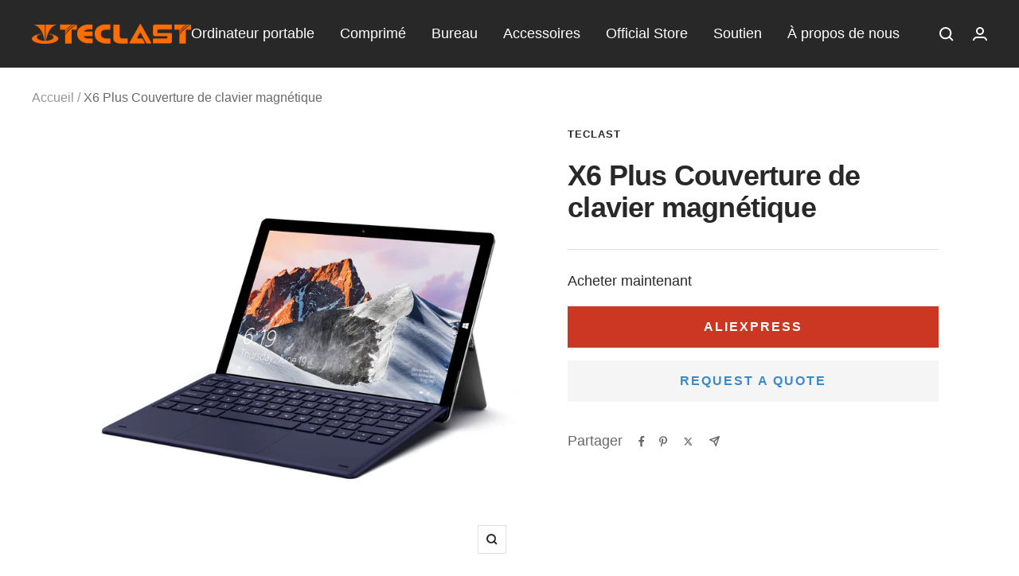

--- FILE ---
content_type: text/html; charset=utf-8
request_url: https://en.teclast.com/fr/products/magnetic-keyboard-cover-for-x6-plus
body_size: 33397
content:
<!doctype html><html class="no-js" lang="fr" dir="ltr">
  <head>
    <!-- Start cookieyes banner --> <script id="cookieyes" type="text/javascript" src="https://cdn-cookieyes.com/common/shopify.js"></script> <script id="cookieyes" type="text/javascript" src="https://cdn-cookieyes.com/client_data/8157b9914ae351f6f8680881/script.js"></script> <!-- End cookieyes banner -->
    <meta charset="utf-8">
    <meta
      name="viewport"
      content="width=device-width, initial-scale=1.0, height=device-height, minimum-scale=1.0, maximum-scale=1.0"
    >
    <meta name="theme-color" content="#282828">
<script>
    window.dataLayer = window.dataLayer || [];
    function gtag() { dataLayer.push(arguments); }

    // 1. 每个页面先默认 不同意追踪 及 不接受 cookie
    gtag('consent', 'default', {
        analytics_storage: 'denied',
        ad_storage: 'denied',
        ad_user_data: 'denied',
        ad_personalization: 'denied',
        wait_for_update: 500,
        region: [ // to apply default to specific countries only
            'AT', 'BE', 'BG', 'CY', 'CZ', 'DE', 'DK', 'EE', 'ES', 'FI', 'FR', 'GR', 'HR', 'HU', 'IE', 'IS', 'IT', 'LI', 'LT', 'LU', 'LV', 'MT', 'NL', 'NO', 'PL', 'PT', 'RO', 'SE', 'SI', 'SK',
        ],
    });
</script>

<script>
    // 2. 根据用户之前是否同意的选项 在每个页面自动触发 代码同意追踪 及 cookie 
    if (localStorage['gtag.consent.option'] !== undefined) {
        const option = JSON.parse(localStorage['gtag.consent.option']);
        gtag('consent', 'update', option);
    }
</script>


<script>
    // 按钮的代码 给用户 同意 cookie 
    document.addEventListener('click', function (e) {
        const isAcceptAll = e.target.matches('.cky-btn-accept');
        if (isAcceptAll === false) return;

        const option = {
            analytics_storage: 'granted',
            ad_storage: 'granted',
            ad_user_data: 'granted',
            ad_personalization: 'granted',
        };
        gtag('consent', 'update', option);

        // 3. 保存并记录用户是否同意的选项 以便下一页面自动选择是否同意 cookie
        localStorage['gtag.consent.option'] = JSON.stringify(option);
    });
</script>


<script>
    // 按钮的代码 给用户 拒绝 cookie 
    document.addEventListener('click', function (e) {
        const isRejectAll = e.target.matches('.cky-btn-reject');
        if (isRejectAll === false) return;

        const option = {
            analytics_storage: 'denied',
            ad_storage: 'denied',
            ad_user_data: 'denied',
            ad_personalization: 'denied',
        };
        gtag('consent', 'update', option);

        // 3b. 移除之前保存的用户同意选项的记录 以便下一页面不再自动同意 cookie
        localStorage.removeItem('gtag.consent.option');
    });
</script>


<script>
    // custom 
    document.addEventListener('click', function (e) {
        const isSaveCustom = e.target.matches('.cky-btn-preferences');
        if (isSaveCustom === false) return;

        const option = {
            'ad_storage': 'denied',
            'ad_user_data': 'denied',
            'ad_personalization': 'denied',
            'analytics_storage': 'denied'
        };
        const form = e.target.closest('.cky-preference-center');
        if (form.querySelector('#ckySwitchanalytics').checked === true) {
            option.analytics_storage = 'granted';
        }

        if (form.querySelector('#ckySwitchfunctional').checked === true) {
            option.ad_storage = 'granted';
            option.ad_user_data = 'granted';
            option.ad_personalization = 'granted';
        }
        if (form.querySelector('#ckySwitchadvertisement').checked === true) {
            option.ad_storage = 'granted';
            option.ad_user_data = 'granted';
            option.ad_personalization = 'granted';
        }
        
        gtag('consent', 'update', option);

        // 3.c 保存并记录用户 自定义 的选项 以便下一页面自动选择是否同意特定的 cookie
        localStorage['gtag.consent.option'] = JSON.stringify(option);
    });
</script>
    <title>
      X6 Plus Couverture de clavier magnétique
    </title><meta name="description" content="Appuyez sur le clavier magnétique pour passer du mode tablette au mode ordinateur portable. La couleur bleu nuit premium vous apporte une aura calme et confiante. Fabriqué à partir de cuir PU de qualité supérieure, doux au toucher et offrant une excellente résistance aux empreintes digitales, à l&#39;eau, à l&#39;usure et à la"><link rel="canonical" href="https://en.teclast.com/fr/products/magnetic-keyboard-cover-for-x6-plus"><link rel="shortcut icon" href="//en.teclast.com/cdn/shop/files/aaa_81fc66df-da13-472e-b355-0e003ef9c67e_96x96.png?v=1660207700" type="image/png"><link rel="preconnect" href="https://cdn.shopify.com">
    <link rel="dns-prefetch" href="https://productreviews.shopifycdn.com">
    <link rel="dns-prefetch" href="https://www.google-analytics.com"><link rel="preload" as="style" href="//en.teclast.com/cdn/shop/t/9/assets/theme.css?v=143726166486450604351719472976">
    <link rel="preload" as="style" href="//en.teclast.com/cdn/shop/t/9/assets/wsf.css?v=32405452978728548851719472984">
    <link rel="preload" as="script" href="//en.teclast.com/cdn/shop/t/9/assets/vendor.js?v=32643890569905814191691038300">
    <link rel="preload" as="script" href="//en.teclast.com/cdn/shop/t/9/assets/theme.js?v=56793036931558426511693452759"><link rel="preload" as="fetch" href="/fr/products/magnetic-keyboard-cover-for-x6-plus.js" crossorigin><link rel="preload" as="script" href="//en.teclast.com/cdn/shop/t/9/assets/flickity.js?v=176646718982628074891691038300"><meta property="og:type" content="product">
  <meta property="og:title" content="X6 Plus Couverture de clavier magnétique">
  <meta property="product:price:amount" content="29.99">
  <meta property="product:price:currency" content="USD"><meta property="og:image" content="http://en.teclast.com/cdn/shop/products/1_db10ae5b-5823-4a77-b932-38bbd99e62e8.jpg?v=1658305915">
  <meta property="og:image:secure_url" content="https://en.teclast.com/cdn/shop/products/1_db10ae5b-5823-4a77-b932-38bbd99e62e8.jpg?v=1658305915">
  <meta property="og:image:width" content="2949">
  <meta property="og:image:height" content="2949"><meta property="og:description" content="Appuyez sur le clavier magnétique pour passer du mode tablette au mode ordinateur portable. La couleur bleu nuit premium vous apporte une aura calme et confiante. Fabriqué à partir de cuir PU de qualité supérieure, doux au toucher et offrant une excellente résistance aux empreintes digitales, à l&#39;eau, à l&#39;usure et à la"><meta property="og:url" content="https://en.teclast.com/fr/products/magnetic-keyboard-cover-for-x6-plus">
<meta property="og:site_name" content="Teclast"><meta name="twitter:card" content="summary"><meta name="twitter:title" content="&lt;tc&gt;X6 Plus&lt;/tc&gt; Couverture de clavier magnétique">
  <meta name="twitter:description" content="Appuyez sur le clavier magnétique pour passer du mode tablette au mode ordinateur portable.
La couleur bleu nuit premium vous apporte une aura calme et confiante.
Fabriqué à partir de cuir PU de qualité supérieure, doux au toucher et offrant une excellente résistance aux empreintes digitales, à l&#39;eau, à l&#39;usure et à la saleté.
Conçus dans un souci de confort, les capuchons de touches chiclet s&#39;adaptent mieux au bout de vos doigts et le revêtement semblable à la peau donne une texture incroyable au toucher.
Plusieurs ensembles d&#39;aimants sont utilisés pour un amarrage plus rapide et plus fiable. Il s&#39;enclenche facilement pour passer instantanément du mode tablette au mode ordinateur portable.
Le T6 passe automatiquement en mode veille pour économiser la batterie après 10 minutes d&#39;inactivité. Reprenez le travail instantanément en un seul clic."><meta name="twitter:image" content="https://en.teclast.com/cdn/shop/products/1_db10ae5b-5823-4a77-b932-38bbd99e62e8_1200x1200_crop_center.jpg?v=1658305915">
  <meta name="twitter:image:alt" content="">
    
  <script type="application/ld+json">
  {
    "@context": "https://schema.org",
    "@type": "Product",
    "productID": 6957126287497,
    "offers": [{
          "@type": "Offer",
          "name": "Default Title",
          "availability":"https://schema.org/InStock",
          "price": 29.99,
          "priceCurrency": "USD",
          "priceValidUntil": "2026-01-31",
          "url": "/fr/products/magnetic-keyboard-cover-for-x6-plus?variant=40548528980105"
        }
],"brand": {
      "@type": "Brand",
      "name": "Teclast"
    },
    "name": "\u003ctc\u003eX6 Plus\u003c\/tc\u003e Couverture de clavier magnétique",
    "description": "Appuyez sur le clavier magnétique pour passer du mode tablette au mode ordinateur portable.\nLa couleur bleu nuit premium vous apporte une aura calme et confiante.\nFabriqué à partir de cuir PU de qualité supérieure, doux au toucher et offrant une excellente résistance aux empreintes digitales, à l'eau, à l'usure et à la saleté.\nConçus dans un souci de confort, les capuchons de touches chiclet s'adaptent mieux au bout de vos doigts et le revêtement semblable à la peau donne une texture incroyable au toucher.\nPlusieurs ensembles d'aimants sont utilisés pour un amarrage plus rapide et plus fiable. Il s'enclenche facilement pour passer instantanément du mode tablette au mode ordinateur portable.\nLe T6 passe automatiquement en mode veille pour économiser la batterie après 10 minutes d'inactivité. Reprenez le travail instantanément en un seul clic.",
    "category": "",
    "url": "/fr/products/magnetic-keyboard-cover-for-x6-plus",
    "sku": "",
    "image": {
      "@type": "ImageObject",
      "url": "https://en.teclast.com/cdn/shop/products/1_db10ae5b-5823-4a77-b932-38bbd99e62e8.jpg?v=1658305915&width=1024",
      "image": "https://en.teclast.com/cdn/shop/products/1_db10ae5b-5823-4a77-b932-38bbd99e62e8.jpg?v=1658305915&width=1024",
      "name": "",
      "width": "1024",
      "height": "1024"
    }
  }
  </script>



  <script type="application/ld+json">
  {
    "@context": "https://schema.org",
    "@type": "BreadcrumbList",
  "itemListElement": [{
      "@type": "ListItem",
      "position": 1,
      "name": "Accueil",
      "item": "https://en.teclast.com"
    },{
          "@type": "ListItem",
          "position": 2,
          "name": "\u003ctc\u003eX6 Plus\u003c\/tc\u003e Couverture de clavier magnétique",
          "item": "https://en.teclast.com/fr/products/magnetic-keyboard-cover-for-x6-plus"
        }]
  }
  </script>


    <style>
  /* Typography (heading) */
  

/* Typography (body) */
  



:root {--heading-color: 40, 40, 40;
    --text-color: 40, 40, 40;
    --background: 255, 255, 255;
    --secondary-background: 245, 245, 245;
    --border-color: 223, 223, 223;
    --border-color-darker: 169, 169, 169;
    --success-color: 46, 158, 123;
    --success-background: 213, 236, 229;
    --error-color: 222, 42, 42;
    --error-background: 253, 240, 240;
    --primary-button-background: 222, 42, 42;
    --primary-button-text-color: 255, 255, 255;
    --secondary-button-background: 243, 255, 52;
    --secondary-button-text-color: 40, 40, 40;
    --product-star-rating: 246, 164, 41;
    --product-on-sale-accent: 222, 42, 42;
    --product-sold-out-accent: 111, 113, 155;
    --product-custom-label-background: 64, 93, 230;
    --product-custom-label-text-color: 255, 255, 255;
    --product-custom-label-2-background: 243, 255, 52;
    --product-custom-label-2-text-color: 0, 0, 0;
    --product-low-stock-text-color: 222, 42, 42;
    --product-in-stock-text-color: 46, 158, 123;
    --loading-bar-background: 40, 40, 40;

    /* We duplicate some "base" colors as root colors, which is useful to use on drawer elements or popover without. Those should not be overridden to avoid issues */
    --root-heading-color: 40, 40, 40;
    --root-text-color: 40, 40, 40;
    --root-background: 255, 255, 255;
    --root-border-color: 223, 223, 223;
    --root-primary-button-background: 222, 42, 42;
    --root-primary-button-text-color: 255, 255, 255;

    --base-font-size: 18px;
    --heading-font-family: Helvetica, Arial, sans-serif;
    --heading-font-weight: 700;
    --heading-font-style: normal;
    --heading-text-transform: normal;
    --text-font-family: Helvetica, Arial, sans-serif;
    --text-font-weight: 400;
    --text-font-style: normal;
    --text-font-bold-weight: 700;

    /* Typography (font size) */
    --heading-xxsmall-font-size: 11px;
    --heading-xsmall-font-size: 11px;
    --heading-small-font-size: 12px;
    --heading-large-font-size: 36px;
    --heading-h1-font-size: 36px;
    --heading-h2-font-size: 30px;
    --heading-h3-font-size: 26px;
    --heading-h4-font-size: 24px;
    --heading-h5-font-size: 20px;
    --heading-h6-font-size: 16px;

    /* Control the look and feel of the theme by changing radius of various elements */
    --button-border-radius: 0px;
    --block-border-radius: 0px;
    --block-border-radius-reduced: 0px;
    --color-swatch-border-radius: 100%;

    /* Button size */
    --button-height: 48px;
    --button-small-height: 40px;

    /* Form related */
    --form-input-field-height: 48px;
    --form-input-gap: 16px;
    --form-submit-margin: 24px;

    /* Product listing related variables */
    --product-list-block-spacing: 32px;

    /* Video related */
    --play-button-background: 255, 255, 255;
    --play-button-arrow: 40, 40, 40;

    /* RTL support */
    --transform-logical-flip: 1;
    --transform-origin-start: left;
    --transform-origin-end: right;

    /* Other */
    --zoom-cursor-svg-url: url(//en.teclast.com/cdn/shop/t/9/assets/zoom-cursor.svg?v=39908859784506347231691038395);
    --arrow-right-svg-url: url(//en.teclast.com/cdn/shop/t/9/assets/arrow-right.svg?v=40046868119262634591691038395);
    --arrow-left-svg-url: url(//en.teclast.com/cdn/shop/t/9/assets/arrow-left.svg?v=158856395986752206651691038395);

    /* Some useful variables that we can reuse in our CSS. Some explanation are needed for some of them:
       - container-max-width-minus-gutters: represents the container max width without the edge gutters
       - container-outer-width: considering the screen width, represent all the space outside the container
       - container-outer-margin: same as container-outer-width but get set to 0 inside a container
       - container-inner-width: the effective space inside the container (minus gutters)
       - grid-column-width: represents the width of a single column of the grid
       - vertical-breather: this is a variable that defines the global "spacing" between sections, and inside the section
                            to create some "breath" and minimum spacing
     */
    --container-max-width: 1600px;
    --container-gutter: 24px;
    --container-max-width-minus-gutters: calc(var(--container-max-width) - (var(--container-gutter)) * 2);
    --container-outer-width: max(calc((100vw - var(--container-max-width-minus-gutters)) / 2), var(--container-gutter));
    --container-outer-margin: var(--container-outer-width);
    --container-inner-width: calc(100vw - var(--container-outer-width) * 2);

    --grid-column-count: 10;
    --grid-gap: 24px;
    --grid-column-width: calc((100vw - var(--container-outer-width) * 2 - var(--grid-gap) * (var(--grid-column-count) - 1)) / var(--grid-column-count));

    --vertical-breather: 48px;
    --vertical-breather-tight: 48px;

    /* Shopify related variables */
    --payment-terms-background-color: #ffffff;
  }

  @media screen and (min-width: 741px) {
    :root {
      --container-gutter: 40px;
      --grid-column-count: 20;
      --vertical-breather: 64px;
      --vertical-breather-tight: 64px;

      /* Typography (font size) */
      --heading-xsmall-font-size: 12px;
      --heading-small-font-size: 13px;
      --heading-large-font-size: 52px;
      --heading-h1-font-size: 48px;
      --heading-h2-font-size: 38px;
      --heading-h3-font-size: 32px;
      --heading-h4-font-size: 24px;
      --heading-h5-font-size: 20px;
      --heading-h6-font-size: 18px;

      /* Form related */
      --form-input-field-height: 52px;
      --form-submit-margin: 32px;

      /* Button size */
      --button-height: 52px;
      --button-small-height: 44px;
    }
  }

  @media screen and (min-width: 1200px) {
    :root {
      --vertical-breather: 80px;
      --vertical-breather-tight: 64px;
      --product-list-block-spacing: 48px;

      /* Typography */
      --heading-large-font-size: 64px;
      --heading-h1-font-size: 56px;
      --heading-h2-font-size: 48px;
      --heading-h3-font-size: 36px;
      --heading-h4-font-size: 30px;
      --heading-h5-font-size: 24px;
      --heading-h6-font-size: 18px;
    }
  }

  @media screen and (min-width: 1600px) {
    :root {
      --vertical-breather: 90px;
      --vertical-breather-tight: 64px;
    }
  }
</style>
    <script>
  // This allows to expose several variables to the global scope, to be used in scripts
  window.themeVariables = {
    settings: {
      direction: "ltr",
      pageType: "product",
      cartCount: 0,
      moneyFormat: "\u003cspan class=transcy-money\u003e${{amount}}\u003c\/span\u003e",
      moneyWithCurrencyFormat: "\u003cspan class=transcy-money\u003e${{amount}} USD\u003c\/span\u003e",
      showVendor: false,
      discountMode: "saving",
      currencyCodeEnabled: false,
      cartType: "message",
      cartCurrency: "USD",
      mobileZoomFactor: 2.5
    },

    routes: {
      host: "en.teclast.com",
      rootUrl: "\/fr",
      rootUrlWithoutSlash: "\/fr",
      cartUrl: "\/fr\/cart",
      cartAddUrl: "\/fr\/cart\/add",
      cartChangeUrl: "\/fr\/cart\/change",
      searchUrl: "\/fr\/search",
      predictiveSearchUrl: "\/fr\/search\/suggest",
      productRecommendationsUrl: "\/fr\/recommendations\/products"
    },

    strings: {
      accessibilityDelete: "Supprimer",
      accessibilityClose: "Fermer",
      collectionSoldOut: "Epuisé",
      collectionDiscount: "Economisez @savings@",
      productSalePrice: "Prix de vente",
      productRegularPrice: "Prix normal",
      productFormUnavailable: "Indisponible",
      productFormSoldOut: "Indisponible",
      productFormPreOrder: "Pre-commander",
      productFormAddToCart: "Ajouter au panier",
      searchNoResults: "Aucun résultat n\u0026#39;a été retourné.",
      searchNewSearch: "Nouvelle recherche",
      searchProducts: "Produits",
      searchArticles: "Blog",
      searchPages: "Pages",
      searchCollections: "Collections",
      cartViewCart: "Voir panier",
      cartItemAdded: "Produit ajouté à votre panier !",
      cartItemAddedShort: "Ajouté au panier !",
      cartAddOrderNote: "Ajouter une note",
      cartEditOrderNote: "Modifier la note",
      shippingEstimatorNoResults: "Désolé, nous ne livrons pas à votre destination.",
      shippingEstimatorOneResult: "Il y a un frais d\u0026#39;envoi pour votre adresse :",
      shippingEstimatorMultipleResults: "Il y a plusieurs frais d\u0026#39;envoi pour votre adresse :",
      shippingEstimatorError: "Une ou plusieurs erreurs se sont produites lors de la récupération des frais d\u0026#39;envoi :"
    },

    libs: {
      flickity: "\/\/en.teclast.com\/cdn\/shop\/t\/9\/assets\/flickity.js?v=176646718982628074891691038300",
      photoswipe: "\/\/en.teclast.com\/cdn\/shop\/t\/9\/assets\/photoswipe.js?v=132268647426145925301691038300",
      qrCode: "\/\/en.teclast.com\/cdn\/shopifycloud\/storefront\/assets\/themes_support\/vendor\/qrcode-3f2b403b.js"
    },

    breakpoints: {
      phone: 'screen and (max-width: 740px)',
      tablet: 'screen and (min-width: 741px) and (max-width: 999px)',
      tabletAndUp: 'screen and (min-width: 741px)',
      pocket: 'screen and (max-width: 999px)',
      lap: 'screen and (min-width: 1000px) and (max-width: 1199px)',
      lapAndUp: 'screen and (min-width: 1000px)',
      desktop: 'screen and (min-width: 1200px)',
      wide: 'screen and (min-width: 1400px)'
    }
  };

  window.addEventListener('pageshow', async () => {
    const cartContent = await (await fetch(`${window.themeVariables.routes.cartUrl}.js`, {cache: 'reload'})).json();
    document.documentElement.dispatchEvent(new CustomEvent('cart:refresh', {detail: {cart: cartContent}}));
  });

  if ('noModule' in HTMLScriptElement.prototype) {
    // Old browsers (like IE) that does not support module will be considered as if not executing JS at all
    document.documentElement.className = document.documentElement.className.replace('no-js', 'js');

    requestAnimationFrame(() => {
      const viewportHeight = (window.visualViewport ? window.visualViewport.height : document.documentElement.clientHeight);
      document.documentElement.style.setProperty('--window-height',viewportHeight + 'px');
    });
  }// We save the product ID in local storage to be eventually used for recently viewed section
    try {
      const items = JSON.parse(localStorage.getItem('theme:recently-viewed-products') || '[]');

      // We check if the current product already exists, and if it does not, we add it at the start
      if (!items.includes(6957126287497)) {
        items.unshift(6957126287497);
      }

      localStorage.setItem('theme:recently-viewed-products', JSON.stringify(items.slice(0, 20)));
    } catch (e) {
      // Safari in private mode does not allow setting item, we silently fail
    }</script>

    <link rel="stylesheet" href="//en.teclast.com/cdn/shop/t/9/assets/theme.css?v=143726166486450604351719472976">
    <link rel="stylesheet" href="//en.teclast.com/cdn/shop/t/9/assets/wsf.css?v=32405452978728548851719472984">

    <script src="//en.teclast.com/cdn/shop/t/9/assets/vendor.js?v=32643890569905814191691038300" defer></script>
    <script src="//en.teclast.com/cdn/shop/t/9/assets/theme.js?v=56793036931558426511693452759" defer></script>
    <script src="//en.teclast.com/cdn/shop/t/9/assets/custom.js?v=167639537848865775061691038300" defer></script>

    <script>window.performance && window.performance.mark && window.performance.mark('shopify.content_for_header.start');</script><meta id="shopify-digital-wallet" name="shopify-digital-wallet" content="/58611499145/digital_wallets/dialog">
<link rel="alternate" hreflang="x-default" href="https://en.teclast.com/products/magnetic-keyboard-cover-for-x6-plus">
<link rel="alternate" hreflang="en" href="https://en.teclast.com/products/magnetic-keyboard-cover-for-x6-plus">
<link rel="alternate" hreflang="zh-Hans" href="https://en.teclast.com/zh/products/magnetic-keyboard-cover-for-x6-plus">
<link rel="alternate" hreflang="th" href="https://en.teclast.com/th/products/magnetic-keyboard-cover-for-x6-plus">
<link rel="alternate" hreflang="es" href="https://en.teclast.com/es/products/magnetic-keyboard-cover-for-x6-plus">
<link rel="alternate" hreflang="pt" href="https://en.teclast.com/pt/products/magnetic-keyboard-cover-for-x6-plus">
<link rel="alternate" hreflang="it" href="https://en.teclast.com/it/products/magnetic-keyboard-cover-for-x6-plus">
<link rel="alternate" hreflang="de" href="https://en.teclast.com/de/products/magnetic-keyboard-cover-for-x6-plus">
<link rel="alternate" hreflang="fr" href="https://en.teclast.com/fr/products/magnetic-keyboard-cover-for-x6-plus">
<link rel="alternate" hreflang="ru" href="https://en.teclast.com/ru/products/magnetic-keyboard-cover-for-x6-plus">
<link rel="alternate" hreflang="ja" href="https://en.teclast.com/ja/products/magnetic-keyboard-cover-for-x6-plus">
<link rel="alternate" hreflang="zh-Hans-BR" href="https://en.teclast.com/zh/products/magnetic-keyboard-cover-for-x6-plus">
<link rel="alternate" hreflang="zh-Hans-CN" href="https://en.teclast.com/zh/products/magnetic-keyboard-cover-for-x6-plus">
<link rel="alternate" hreflang="zh-Hans-DE" href="https://en.teclast.com/zh/products/magnetic-keyboard-cover-for-x6-plus">
<link rel="alternate" hreflang="zh-Hans-ES" href="https://en.teclast.com/zh/products/magnetic-keyboard-cover-for-x6-plus">
<link rel="alternate" hreflang="zh-Hans-FR" href="https://en.teclast.com/zh/products/magnetic-keyboard-cover-for-x6-plus">
<link rel="alternate" hreflang="zh-Hans-IT" href="https://en.teclast.com/zh/products/magnetic-keyboard-cover-for-x6-plus">
<link rel="alternate" hreflang="zh-Hans-JP" href="https://en.teclast.com/zh/products/magnetic-keyboard-cover-for-x6-plus">
<link rel="alternate" hreflang="zh-Hans-RU" href="https://en.teclast.com/zh/products/magnetic-keyboard-cover-for-x6-plus">
<link rel="alternate" hreflang="zh-Hans-TH" href="https://en.teclast.com/zh/products/magnetic-keyboard-cover-for-x6-plus">
<link rel="alternate" hreflang="zh-Hans-US" href="https://en.teclast.com/zh/products/magnetic-keyboard-cover-for-x6-plus">
<link rel="alternate" type="application/json+oembed" href="https://en.teclast.com/fr/products/magnetic-keyboard-cover-for-x6-plus.oembed">
<script async="async" src="/checkouts/internal/preloads.js?locale=fr-US"></script>
<script id="shopify-features" type="application/json">{"accessToken":"3133de7c917c7dbb12b599e2ee4e593b","betas":["rich-media-storefront-analytics"],"domain":"en.teclast.com","predictiveSearch":true,"shopId":58611499145,"locale":"fr"}</script>
<script>var Shopify = Shopify || {};
Shopify.shop = "en-teclast.myshopify.com";
Shopify.locale = "fr";
Shopify.currency = {"active":"USD","rate":"1.0"};
Shopify.country = "US";
Shopify.theme = {"name":"新模板升级 Updated TC","id":128550076553,"schema_name":"Focal","schema_version":"10.1.3","theme_store_id":714,"role":"main"};
Shopify.theme.handle = "null";
Shopify.theme.style = {"id":null,"handle":null};
Shopify.cdnHost = "en.teclast.com/cdn";
Shopify.routes = Shopify.routes || {};
Shopify.routes.root = "/fr/";</script>
<script type="module">!function(o){(o.Shopify=o.Shopify||{}).modules=!0}(window);</script>
<script>!function(o){function n(){var o=[];function n(){o.push(Array.prototype.slice.apply(arguments))}return n.q=o,n}var t=o.Shopify=o.Shopify||{};t.loadFeatures=n(),t.autoloadFeatures=n()}(window);</script>
<script id="shop-js-analytics" type="application/json">{"pageType":"product"}</script>
<script defer="defer" async type="module" src="//en.teclast.com/cdn/shopifycloud/shop-js/modules/v2/client.init-shop-cart-sync_INwxTpsh.fr.esm.js"></script>
<script defer="defer" async type="module" src="//en.teclast.com/cdn/shopifycloud/shop-js/modules/v2/chunk.common_YNAa1F1g.esm.js"></script>
<script type="module">
  await import("//en.teclast.com/cdn/shopifycloud/shop-js/modules/v2/client.init-shop-cart-sync_INwxTpsh.fr.esm.js");
await import("//en.teclast.com/cdn/shopifycloud/shop-js/modules/v2/chunk.common_YNAa1F1g.esm.js");

  window.Shopify.SignInWithShop?.initShopCartSync?.({"fedCMEnabled":true,"windoidEnabled":true});

</script>
<script>(function() {
  var isLoaded = false;
  function asyncLoad() {
    if (isLoaded) return;
    isLoaded = true;
    var urls = ["https:\/\/app.marketin.cn\/page\/shopify\/mktjs?id=42f70079934fdd43476c765e3010a866\u0026v=1691722226620\u0026shop=en-teclast.myshopify.com"];
    for (var i = 0; i < urls.length; i++) {
      var s = document.createElement('script');
      s.type = 'text/javascript';
      s.async = true;
      s.src = urls[i];
      var x = document.getElementsByTagName('script')[0];
      x.parentNode.insertBefore(s, x);
    }
  };
  if(window.attachEvent) {
    window.attachEvent('onload', asyncLoad);
  } else {
    window.addEventListener('load', asyncLoad, false);
  }
})();</script>
<script id="__st">var __st={"a":58611499145,"offset":28800,"reqid":"805554ca-f316-4166-95d5-289ad03f45d2-1768990731","pageurl":"en.teclast.com\/fr\/products\/magnetic-keyboard-cover-for-x6-plus","u":"91cbae7e983d","p":"product","rtyp":"product","rid":6957126287497};</script>
<script>window.ShopifyPaypalV4VisibilityTracking = true;</script>
<script id="captcha-bootstrap">!function(){'use strict';const t='contact',e='account',n='new_comment',o=[[t,t],['blogs',n],['comments',n],[t,'customer']],c=[[e,'customer_login'],[e,'guest_login'],[e,'recover_customer_password'],[e,'create_customer']],r=t=>t.map((([t,e])=>`form[action*='/${t}']:not([data-nocaptcha='true']) input[name='form_type'][value='${e}']`)).join(','),a=t=>()=>t?[...document.querySelectorAll(t)].map((t=>t.form)):[];function s(){const t=[...o],e=r(t);return a(e)}const i='password',u='form_key',d=['recaptcha-v3-token','g-recaptcha-response','h-captcha-response',i],f=()=>{try{return window.sessionStorage}catch{return}},m='__shopify_v',_=t=>t.elements[u];function p(t,e,n=!1){try{const o=window.sessionStorage,c=JSON.parse(o.getItem(e)),{data:r}=function(t){const{data:e,action:n}=t;return t[m]||n?{data:e,action:n}:{data:t,action:n}}(c);for(const[e,n]of Object.entries(r))t.elements[e]&&(t.elements[e].value=n);n&&o.removeItem(e)}catch(o){console.error('form repopulation failed',{error:o})}}const l='form_type',E='cptcha';function T(t){t.dataset[E]=!0}const w=window,h=w.document,L='Shopify',v='ce_forms',y='captcha';let A=!1;((t,e)=>{const n=(g='f06e6c50-85a8-45c8-87d0-21a2b65856fe',I='https://cdn.shopify.com/shopifycloud/storefront-forms-hcaptcha/ce_storefront_forms_captcha_hcaptcha.v1.5.2.iife.js',D={infoText:'Protégé par hCaptcha',privacyText:'Confidentialité',termsText:'Conditions'},(t,e,n)=>{const o=w[L][v],c=o.bindForm;if(c)return c(t,g,e,D).then(n);var r;o.q.push([[t,g,e,D],n]),r=I,A||(h.body.append(Object.assign(h.createElement('script'),{id:'captcha-provider',async:!0,src:r})),A=!0)});var g,I,D;w[L]=w[L]||{},w[L][v]=w[L][v]||{},w[L][v].q=[],w[L][y]=w[L][y]||{},w[L][y].protect=function(t,e){n(t,void 0,e),T(t)},Object.freeze(w[L][y]),function(t,e,n,w,h,L){const[v,y,A,g]=function(t,e,n){const i=e?o:[],u=t?c:[],d=[...i,...u],f=r(d),m=r(i),_=r(d.filter((([t,e])=>n.includes(e))));return[a(f),a(m),a(_),s()]}(w,h,L),I=t=>{const e=t.target;return e instanceof HTMLFormElement?e:e&&e.form},D=t=>v().includes(t);t.addEventListener('submit',(t=>{const e=I(t);if(!e)return;const n=D(e)&&!e.dataset.hcaptchaBound&&!e.dataset.recaptchaBound,o=_(e),c=g().includes(e)&&(!o||!o.value);(n||c)&&t.preventDefault(),c&&!n&&(function(t){try{if(!f())return;!function(t){const e=f();if(!e)return;const n=_(t);if(!n)return;const o=n.value;o&&e.removeItem(o)}(t);const e=Array.from(Array(32),(()=>Math.random().toString(36)[2])).join('');!function(t,e){_(t)||t.append(Object.assign(document.createElement('input'),{type:'hidden',name:u})),t.elements[u].value=e}(t,e),function(t,e){const n=f();if(!n)return;const o=[...t.querySelectorAll(`input[type='${i}']`)].map((({name:t})=>t)),c=[...d,...o],r={};for(const[a,s]of new FormData(t).entries())c.includes(a)||(r[a]=s);n.setItem(e,JSON.stringify({[m]:1,action:t.action,data:r}))}(t,e)}catch(e){console.error('failed to persist form',e)}}(e),e.submit())}));const S=(t,e)=>{t&&!t.dataset[E]&&(n(t,e.some((e=>e===t))),T(t))};for(const o of['focusin','change'])t.addEventListener(o,(t=>{const e=I(t);D(e)&&S(e,y())}));const B=e.get('form_key'),M=e.get(l),P=B&&M;t.addEventListener('DOMContentLoaded',(()=>{const t=y();if(P)for(const e of t)e.elements[l].value===M&&p(e,B);[...new Set([...A(),...v().filter((t=>'true'===t.dataset.shopifyCaptcha))])].forEach((e=>S(e,t)))}))}(h,new URLSearchParams(w.location.search),n,t,e,['guest_login'])})(!0,!0)}();</script>
<script integrity="sha256-4kQ18oKyAcykRKYeNunJcIwy7WH5gtpwJnB7kiuLZ1E=" data-source-attribution="shopify.loadfeatures" defer="defer" src="//en.teclast.com/cdn/shopifycloud/storefront/assets/storefront/load_feature-a0a9edcb.js" crossorigin="anonymous"></script>
<script data-source-attribution="shopify.dynamic_checkout.dynamic.init">var Shopify=Shopify||{};Shopify.PaymentButton=Shopify.PaymentButton||{isStorefrontPortableWallets:!0,init:function(){window.Shopify.PaymentButton.init=function(){};var t=document.createElement("script");t.src="https://en.teclast.com/cdn/shopifycloud/portable-wallets/latest/portable-wallets.fr.js",t.type="module",document.head.appendChild(t)}};
</script>
<script data-source-attribution="shopify.dynamic_checkout.buyer_consent">
  function portableWalletsHideBuyerConsent(e){var t=document.getElementById("shopify-buyer-consent"),n=document.getElementById("shopify-subscription-policy-button");t&&n&&(t.classList.add("hidden"),t.setAttribute("aria-hidden","true"),n.removeEventListener("click",e))}function portableWalletsShowBuyerConsent(e){var t=document.getElementById("shopify-buyer-consent"),n=document.getElementById("shopify-subscription-policy-button");t&&n&&(t.classList.remove("hidden"),t.removeAttribute("aria-hidden"),n.addEventListener("click",e))}window.Shopify?.PaymentButton&&(window.Shopify.PaymentButton.hideBuyerConsent=portableWalletsHideBuyerConsent,window.Shopify.PaymentButton.showBuyerConsent=portableWalletsShowBuyerConsent);
</script>
<script data-source-attribution="shopify.dynamic_checkout.cart.bootstrap">document.addEventListener("DOMContentLoaded",(function(){function t(){return document.querySelector("shopify-accelerated-checkout-cart, shopify-accelerated-checkout")}if(t())Shopify.PaymentButton.init();else{new MutationObserver((function(e,n){t()&&(Shopify.PaymentButton.init(),n.disconnect())})).observe(document.body,{childList:!0,subtree:!0})}}));
</script>
<script id='scb4127' type='text/javascript' async='' src='https://en.teclast.com/cdn/shopifycloud/privacy-banner/storefront-banner.js'></script>
<script>window.performance && window.performance.mark && window.performance.mark('shopify.content_for_header.end');</script>
    <script type="text/javascript">
      (function(c,l,a,r,i,t,y){
          c[a]=c[a]||function(){(c[a].q=c[a].q||[]).push(arguments)};
          t=l.createElement(r);t.async=1;t.src="https://www.clarity.ms/tag/"+i;
          y=l.getElementsByTagName(r)[0];y.parentNode.insertBefore(t,y);
      })(window, document, "clarity", "script", "ivfd6kijty");
    </script>

    <!-- Google tag (gtag.js) -->
    <script async src="https://www.googletagmanager.com/gtag/js?id=AW-942506147"></script>
    <script>
      window.dataLayer = window.dataLayer || [];
      function gtag() { dataLayer.push(arguments); }
      gtag('js', new Date());

      gtag('config', 'AW-942506147', { 'allow_enhanced_conversions': true });
    </script>

    <!-- Event snippet for 增强型转化表单提交 conversion page -->
    <script>
      window.addEventListener('load', function (event) {
          if (window.location.href.includes('contact-b2c')) {
              document.querySelectorAll('[type="submit"]').forEach(function (e) {
                  e.addEventListener('click', function () {
                      var name = document.querySelector('#contact-form-name').value;
                      var email = document.querySelector('#contact-form-email').value;
                      var product = document.querySelector('#contact-form-where-did-you-buy-the-product').selectedIndex;
                      var message = document.querySelector('#contact-form-message').value;
                      var mailformat = /^\w+([\.-]?\w+)*@\w+([\.-]?\w+)*(\.\w{2,3})+/
                      if (name != "" && product != 0 && message != "" && email.match(mailformat)) {
                          gtag('set', 'user_data', {
                              'email': email
                          })
                          gtag('event', 'conversion', { 'send_to': 'AW-942506147/QXdVCJ3igfMYEKOBtsED' });
                      };
                  });
              });
          };
      });
    </script>
    <!-- Event snippet for contact_b2b conversion page -->
    <script>
      window.addEventListener('load', function (event) {
        if (window.location.href.includes('contact-b2b')) {
          document.querySelectorAll('[type="submit"]').forEach(function(e){
                  e.addEventListener('click', function(e){
                  const form = e.target.closest('form');
                  if (form.checkValidity() === false)
                      throw new Error('form.checkValidity() === false');

                  let email = form.querySelector('#contact-form-email').value.trim().toLowerCase();
                  if (/[^@ ]+@[^@ ]{2,}/.test(email) === false)
                      throw new Error('invalid email: "' + email + '"');

                  gtag('set', 'user_data',{"email": email});
                  gtag('event', 'conversion', {'send_to': 'AW-942506147/qjihCI_c050YEKOBtsED'});

                  });

          });
          }
      });
    </script>

    <!-- Event snippet for wholesale conversion page -->
    <script>
      window.addEventListener('load', function (event) {
        if (window.location.href.includes('wholesale')) {
          document.querySelectorAll('[type="submit"]').forEach(function(e){
                  e.addEventListener('click', function(e){
                  const form = e.target.closest('form');
                  if (form.checkValidity() === false)
                      throw new Error('form.checkValidity() === false');

                  let email = form.querySelector('#contact-form-email').value.trim().toLowerCase();
                  if (/[^@ ]+@[^@ ]{2,}/.test(email) === false)
                      throw new Error('invalid email: "' + email + '"');

                  gtag('set', 'user_data',{"email": email});
                  gtag('event', 'conversion', {'send_to': 'AW-942506147/FH8zCMvu75kZEKOBtsED'});


                  });

          });
          }
      });
    </script>
    <!-- Google tag (gtag.js) -->
    <script async src="https://www.googletagmanager.com/gtag/js?id=G-SQSX59T2D8"></script>
    <script>
      window.dataLayer = window.dataLayer || [];
      function gtag(){dataLayer.push(arguments);}
      gtag('js', new Date());

      gtag('config', 'G-SQSX59T2D8');
    </script>
  <!-- BEGIN app block: shopify://apps/transcy/blocks/switcher_embed_block/bce4f1c0-c18c-43b0-b0b2-a1aefaa44573 --><!-- BEGIN app snippet: fa_translate_core --><script>
    (function () {
        console.log("transcy ignore convert TC value",typeof transcy_ignoreConvertPrice != "undefined");
        
        function addMoneyTag(mutations, observer) {
            let currencyCookie = getCookieCore("transcy_currency");
            
            let shopifyCurrencyRegex = buildXPathQuery(
                window.ShopifyTC.shopifyCurrency.price_currency
            );
            let currencyRegex = buildCurrencyRegex(window.ShopifyTC.shopifyCurrency.price_currency)
            let tempTranscy = document.evaluate(shopifyCurrencyRegex, document, null, XPathResult.ORDERED_NODE_SNAPSHOT_TYPE, null);
            for (let iTranscy = 0; iTranscy < tempTranscy.snapshotLength; iTranscy++) {
                let elTranscy = tempTranscy.snapshotItem(iTranscy);
                if (elTranscy.innerHTML &&
                !elTranscy.classList.contains('transcy-money') && (typeof transcy_ignoreConvertPrice == "undefined" ||
                !transcy_ignoreConvertPrice?.some(className => elTranscy.classList?.contains(className))) && elTranscy?.childNodes?.length == 1) {
                    if (!window.ShopifyTC?.shopifyCurrency?.price_currency || currencyCookie == window.ShopifyTC?.currency?.active || !currencyCookie) {
                        addClassIfNotExists(elTranscy, 'notranslate');
                        continue;
                    }

                    elTranscy.classList.add('transcy-money');
                    let innerHTML = replaceMatches(elTranscy?.textContent, currencyRegex);
                    elTranscy.innerHTML = innerHTML;
                    if (!innerHTML.includes("tc-money")) {
                        addClassIfNotExists(elTranscy, 'notranslate');
                    }
                } 
                if (elTranscy.classList.contains('transcy-money') && !elTranscy?.innerHTML?.includes("tc-money")) {
                    addClassIfNotExists(elTranscy, 'notranslate');
                }
            }
        }
    
        function logChangesTranscy(mutations, observer) {
            const xpathQuery = `
                //*[text()[contains(.,"•tc")]] |
                //*[text()[contains(.,"tc")]] |
                //*[text()[contains(.,"transcy")]] |
                //textarea[@placeholder[contains(.,"transcy")]] |
                //textarea[@placeholder[contains(.,"tc")]] |
                //select[@placeholder[contains(.,"transcy")]] |
                //select[@placeholder[contains(.,"tc")]] |
                //input[@placeholder[contains(.,"tc")]] |
                //input[@value[contains(.,"tc")]] |
                //input[@value[contains(.,"transcy")]] |
                //*[text()[contains(.,"TC")]] |
                //textarea[@placeholder[contains(.,"TC")]] |
                //select[@placeholder[contains(.,"TC")]] |
                //input[@placeholder[contains(.,"TC")]] |
                //input[@value[contains(.,"TC")]]
            `;
            let tempTranscy = document.evaluate(xpathQuery, document, null, XPathResult.ORDERED_NODE_SNAPSHOT_TYPE, null);
            for (let iTranscy = 0; iTranscy < tempTranscy.snapshotLength; iTranscy++) {
                let elTranscy = tempTranscy.snapshotItem(iTranscy);
                let innerHtmlTranscy = elTranscy?.innerHTML ? elTranscy.innerHTML : "";
                if (innerHtmlTranscy && !["SCRIPT", "LINK", "STYLE"].includes(elTranscy.nodeName)) {
                    const textToReplace = [
                        '&lt;•tc&gt;', '&lt;/•tc&gt;', '&lt;tc&gt;', '&lt;/tc&gt;',
                        '&lt;transcy&gt;', '&lt;/transcy&gt;', '&amp;lt;tc&amp;gt;',
                        '&amp;lt;/tc&amp;gt;', '&lt;TRANSCY&gt;', '&lt;/TRANSCY&gt;',
                        '&lt;TC&gt;', '&lt;/TC&gt;'
                    ];
                    let containsTag = textToReplace.some(tag => innerHtmlTranscy.includes(tag));
                    if (containsTag) {
                        textToReplace.forEach(tag => {
                            innerHtmlTranscy = innerHtmlTranscy.replaceAll(tag, '');
                        });
                        elTranscy.innerHTML = innerHtmlTranscy;
                        elTranscy.setAttribute('translate', 'no');
                    }
    
                    const tagsToReplace = ['<•tc>', '</•tc>', '<tc>', '</tc>', '<transcy>', '</transcy>', '<TC>', '</TC>', '<TRANSCY>', '</TRANSCY>'];
                    if (tagsToReplace.some(tag => innerHtmlTranscy.includes(tag))) {
                        innerHtmlTranscy = innerHtmlTranscy.replace(/<(|\/)transcy>|<(|\/)tc>|<(|\/)•tc>/gi, "");
                        elTranscy.innerHTML = innerHtmlTranscy;
                        elTranscy.setAttribute('translate', 'no');
                    }
                }
                if (["INPUT"].includes(elTranscy.nodeName)) {
                    let valueInputTranscy = elTranscy.value.replaceAll("&lt;tc&gt;", "").replaceAll("&lt;/tc&gt;", "").replace(/<(|\/)transcy>|<(|\/)tc>/gi, "");
                    elTranscy.value = valueInputTranscy
                }
    
                if (["INPUT", "SELECT", "TEXTAREA"].includes(elTranscy.nodeName)) {
                    elTranscy.placeholder = elTranscy.placeholder.replaceAll("&lt;tc&gt;", "").replaceAll("&lt;/tc&gt;", "").replace(/<(|\/)transcy>|<(|\/)tc>/gi, "");
                }
            }
            addMoneyTag(mutations, observer)
        }
        const observerOptionsTranscy = {
            subtree: true,
            childList: true
        };
        const observerTranscy = new MutationObserver(logChangesTranscy);
        observerTranscy.observe(document.documentElement, observerOptionsTranscy);
    })();

    const addClassIfNotExists = (element, className) => {
        if (!element.classList.contains(className)) {
            element.classList.add(className);
        }
    };
    
    const replaceMatches = (content, currencyRegex) => {
        let arrCurrencies = content.match(currencyRegex);
    
        if (arrCurrencies?.length && content === arrCurrencies[0]) {
            return content;
        }
        return (
            arrCurrencies?.reduce((string, oldVal, index) => {
                const hasSpaceBefore = string.match(new RegExp(`\\s${oldVal}`));
                const hasSpaceAfter = string.match(new RegExp(`${oldVal}\\s`));
                let eleCurrencyConvert = `<tc-money translate="no">${arrCurrencies[index]}</tc-money>`;
                if (hasSpaceBefore) eleCurrencyConvert = ` ${eleCurrencyConvert}`;
                if (hasSpaceAfter) eleCurrencyConvert = `${eleCurrencyConvert} `;
                if (string.includes("tc-money")) {
                    return string;
                }
                return string?.replaceAll(oldVal, eleCurrencyConvert);
            }, content) || content
        );
        return result;
    };
    
    const unwrapCurrencySpan = (text) => {
        return text.replace(/<span[^>]*>(.*?)<\/span>/gi, "$1");
    };

    const getSymbolsAndCodes = (text)=>{
        let numberPattern = "\\d+(?:[.,]\\d+)*(?:[.,]\\d+)?(?:\\s?\\d+)?"; // Chỉ tối đa 1 khoảng trắng
        let textWithoutCurrencySpan = unwrapCurrencySpan(text);
        let symbolsAndCodes = textWithoutCurrencySpan
            .trim()
            .replace(new RegExp(numberPattern, "g"), "")
            .split(/\s+/) // Loại bỏ khoảng trắng dư thừa
            .filter((el) => el);

        if (!Array.isArray(symbolsAndCodes) || symbolsAndCodes.length === 0) {
            throw new Error("symbolsAndCodes must be a non-empty array.");
        }

        return symbolsAndCodes;
    }
    
    const buildCurrencyRegex = (text) => {
       let symbolsAndCodes = getSymbolsAndCodes(text)
       let patterns = createCurrencyRegex(symbolsAndCodes)

       return new RegExp(`(${patterns.join("|")})`, "g");
    };

    const createCurrencyRegex = (symbolsAndCodes)=>{
        const escape = (str) => str.replace(/[-/\\^$*+?.()|[\]{}]/g, "\\$&");
        const [s1, s2] = [escape(symbolsAndCodes[0]), escape(symbolsAndCodes[1] || "")];
        const space = "\\s?";
        const numberPattern = "\\d+(?:[.,]\\d+)*(?:[.,]\\d+)?(?:\\s?\\d+)?"; 
        const patterns = [];
        if (s1 && s2) {
            patterns.push(
                `${s1}${space}${numberPattern}${space}${s2}`,
                `${s2}${space}${numberPattern}${space}${s1}`,
                `${s2}${space}${s1}${space}${numberPattern}`,
                `${s1}${space}${s2}${space}${numberPattern}`
            );
        }
        if (s1) {
            patterns.push(`${s1}${space}${numberPattern}`);
            patterns.push(`${numberPattern}${space}${s1}`);
        }

        if (s2) {
            patterns.push(`${s2}${space}${numberPattern}`);
            patterns.push(`${numberPattern}${space}${s2}`);
        }
        return patterns;
    }
    
    const getCookieCore = function (name) {
        var nameEQ = name + "=";
        var ca = document.cookie.split(';');
        for (var i = 0; i < ca.length; i++) {
            var c = ca[i];
            while (c.charAt(0) == ' ') c = c.substring(1, c.length);
            if (c.indexOf(nameEQ) == 0) return c.substring(nameEQ.length, c.length);
        }
        return null;
    };
    
    const buildXPathQuery = (text) => {
        let numberPattern = "\\d+(?:[.,]\\d+)*"; // Bỏ `matches()`
        let symbolAndCodes = text.replace(/<span[^>]*>(.*?)<\/span>/gi, "$1")
            .trim()
            .replace(new RegExp(numberPattern, "g"), "")
            .split(" ")
            ?.filter((el) => el);
    
        if (!symbolAndCodes || !Array.isArray(symbolAndCodes) || symbolAndCodes.length === 0) {
            throw new Error("symbolAndCodes must be a non-empty array.");
        }
    
        // Escape ký tự đặc biệt trong XPath
        const escapeXPath = (str) => str.replace(/(["'])/g, "\\$1");
    
        // Danh sách thẻ HTML cần tìm
        const allowedTags = ["div", "span", "p", "strong", "b", "h1", "h2", "h3", "h4", "h5", "h6", "td", "li", "font", "dd", 'a', 'font', 's'];
    
        // Tạo điều kiện contains() cho từng symbol hoặc code
        const conditions = symbolAndCodes
            .map((symbol) =>
                `(contains(text(), "${escapeXPath(symbol)}") and (contains(text(), "0") or contains(text(), "1") or contains(text(), "2") or contains(text(), "3") or contains(text(), "4") or contains(text(), "5") or contains(text(), "6") or contains(text(), "7") or contains(text(), "8") or contains(text(), "9")) )`
            )
            .join(" or ");
    
        // Tạo XPath Query (Chỉ tìm trong các thẻ HTML, không tìm trong input)
        const xpathQuery = allowedTags
            .map((tag) => `//${tag}[${conditions}]`)
            .join(" | ");
    
        return xpathQuery;
    };
    
    window.ShopifyTC = {};
    ShopifyTC.shop = "en.teclast.com";
    ShopifyTC.locale = "fr";
    ShopifyTC.currency = {"active":"USD", "rate":""};
    ShopifyTC.country = "US";
    ShopifyTC.designMode = false;
    ShopifyTC.theme = {};
    ShopifyTC.cdnHost = "";
    ShopifyTC.routes = {};
    ShopifyTC.routes.root = "/fr";
    ShopifyTC.store_id = 58611499145;
    ShopifyTC.page_type = "product";
    ShopifyTC.resource_id = "";
    ShopifyTC.resource_description = "";
    ShopifyTC.market_id = 26137952393;
    switch (ShopifyTC.page_type) {
        case "product":
            ShopifyTC.resource_id = 6957126287497;
            ShopifyTC.resource_description = "\u003cp\u003eAppuyez sur le clavier magnétique pour passer du mode tablette au mode ordinateur portable.\u003c\/p\u003e\n\u003cp\u003eLa couleur bleu nuit premium vous apporte une aura calme et confiante.\u003c\/p\u003e\n\u003cp\u003eFabriqué à partir de cuir PU de qualité supérieure, doux au toucher et offrant une excellente résistance aux empreintes digitales, à l'eau, à l'usure et à la saleté.\u003c\/p\u003e\n\u003cp\u003eConçus dans un souci de confort, les capuchons de touches chiclet s'adaptent mieux au bout de vos doigts et le revêtement semblable à la peau donne une texture incroyable au toucher.\u003c\/p\u003e\n\u003cp\u003ePlusieurs ensembles d'aimants sont utilisés pour un amarrage plus rapide et plus fiable. Il s'enclenche facilement pour passer instantanément du mode tablette au mode ordinateur portable.\u003c\/p\u003e\n\u003cp\u003eLe T6 passe automatiquement en mode veille pour économiser la batterie après 10 minutes d'inactivité. Reprenez le travail instantanément en un seul clic.\u003c\/p\u003e"
            break;
        case "article":
            ShopifyTC.resource_id = null;
            ShopifyTC.resource_description = null
            break;
        case "blog":
            ShopifyTC.resource_id = null;
            break;
        case "collection":
            ShopifyTC.resource_id = null;
            ShopifyTC.resource_description = null
            break;
        case "policy":
            ShopifyTC.resource_id = null;
            ShopifyTC.resource_description = null
            break;
        case "page":
            ShopifyTC.resource_id = null;
            ShopifyTC.resource_description = null
            break;
        default:
            break;
    }

    window.ShopifyTC.shopifyCurrency={
        "price": `0.01`,
        "price_currency": `<span class=transcy-money>$0.01 USD</span>`,
        "currency": `USD`
    }


    if(typeof(transcy_appEmbed) == 'undefined'){
        transcy_switcherVersion = "1755243640";
        transcy_productMediaVersion = "";
        transcy_collectionMediaVersion = "1696905950";
        transcy_otherMediaVersion = "1696905945";
        transcy_productId = "6957126287497";
        transcy_shopName = "Teclast";
        transcy_currenciesPaymentPublish = [];
        transcy_curencyDefault = "USD";transcy_currenciesPaymentPublish.push("USD");
        transcy_shopifyLocales = [{"shop_locale":{"locale":"en","enabled":true,"primary":true,"published":true}},{"shop_locale":{"locale":"zh-CN","enabled":true,"primary":false,"published":true}},{"shop_locale":{"locale":"th","enabled":true,"primary":false,"published":true}},{"shop_locale":{"locale":"es","enabled":true,"primary":false,"published":true}},{"shop_locale":{"locale":"pt-BR","enabled":true,"primary":false,"published":true}},{"shop_locale":{"locale":"it","enabled":true,"primary":false,"published":true}},{"shop_locale":{"locale":"de","enabled":true,"primary":false,"published":true}},{"shop_locale":{"locale":"fr","enabled":true,"primary":false,"published":true}},{"shop_locale":{"locale":"ru","enabled":true,"primary":false,"published":true}},{"shop_locale":{"locale":"ja","enabled":true,"primary":false,"published":true}}];
        transcy_moneyFormat = "<span class=transcy-money>${{amount}}</span>";

        function domLoadedTranscy () {
            let cdnScriptTC = typeof(transcy_cdn) != 'undefined' ? (transcy_cdn+'/transcy.js') : "https://cdn.shopify.com/extensions/019bbfa6-be8b-7e64-b8d4-927a6591272a/transcy-294/assets/transcy.js";
            let cdnLinkTC = typeof(transcy_cdn) != 'undefined' ? (transcy_cdn+'/transcy.css') :  "https://cdn.shopify.com/extensions/019bbfa6-be8b-7e64-b8d4-927a6591272a/transcy-294/assets/transcy.css";
            let scriptTC = document.createElement('script');
            scriptTC.type = 'text/javascript';
            scriptTC.defer = true;
            scriptTC.src = cdnScriptTC;
            scriptTC.id = "transcy-script";
            document.head.appendChild(scriptTC);

            let linkTC = document.createElement('link');
            linkTC.rel = 'stylesheet'; 
            linkTC.type = 'text/css';
            linkTC.href = cdnLinkTC;
            linkTC.id = "transcy-style";
            document.head.appendChild(linkTC); 
        }


        if (document.readyState === 'interactive' || document.readyState === 'complete') {
            domLoadedTranscy();
        } else {
            document.addEventListener("DOMContentLoaded", function () {
                domLoadedTranscy();
            });
        }
    }
</script>
<!-- END app snippet -->


<!-- END app block --><link href="https://monorail-edge.shopifysvc.com" rel="dns-prefetch">
<script>(function(){if ("sendBeacon" in navigator && "performance" in window) {try {var session_token_from_headers = performance.getEntriesByType('navigation')[0].serverTiming.find(x => x.name == '_s').description;} catch {var session_token_from_headers = undefined;}var session_cookie_matches = document.cookie.match(/_shopify_s=([^;]*)/);var session_token_from_cookie = session_cookie_matches && session_cookie_matches.length === 2 ? session_cookie_matches[1] : "";var session_token = session_token_from_headers || session_token_from_cookie || "";function handle_abandonment_event(e) {var entries = performance.getEntries().filter(function(entry) {return /monorail-edge.shopifysvc.com/.test(entry.name);});if (!window.abandonment_tracked && entries.length === 0) {window.abandonment_tracked = true;var currentMs = Date.now();var navigation_start = performance.timing.navigationStart;var payload = {shop_id: 58611499145,url: window.location.href,navigation_start,duration: currentMs - navigation_start,session_token,page_type: "product"};window.navigator.sendBeacon("https://monorail-edge.shopifysvc.com/v1/produce", JSON.stringify({schema_id: "online_store_buyer_site_abandonment/1.1",payload: payload,metadata: {event_created_at_ms: currentMs,event_sent_at_ms: currentMs}}));}}window.addEventListener('pagehide', handle_abandonment_event);}}());</script>
<script id="web-pixels-manager-setup">(function e(e,d,r,n,o){if(void 0===o&&(o={}),!Boolean(null===(a=null===(i=window.Shopify)||void 0===i?void 0:i.analytics)||void 0===a?void 0:a.replayQueue)){var i,a;window.Shopify=window.Shopify||{};var t=window.Shopify;t.analytics=t.analytics||{};var s=t.analytics;s.replayQueue=[],s.publish=function(e,d,r){return s.replayQueue.push([e,d,r]),!0};try{self.performance.mark("wpm:start")}catch(e){}var l=function(){var e={modern:/Edge?\/(1{2}[4-9]|1[2-9]\d|[2-9]\d{2}|\d{4,})\.\d+(\.\d+|)|Firefox\/(1{2}[4-9]|1[2-9]\d|[2-9]\d{2}|\d{4,})\.\d+(\.\d+|)|Chrom(ium|e)\/(9{2}|\d{3,})\.\d+(\.\d+|)|(Maci|X1{2}).+ Version\/(15\.\d+|(1[6-9]|[2-9]\d|\d{3,})\.\d+)([,.]\d+|)( \(\w+\)|)( Mobile\/\w+|) Safari\/|Chrome.+OPR\/(9{2}|\d{3,})\.\d+\.\d+|(CPU[ +]OS|iPhone[ +]OS|CPU[ +]iPhone|CPU IPhone OS|CPU iPad OS)[ +]+(15[._]\d+|(1[6-9]|[2-9]\d|\d{3,})[._]\d+)([._]\d+|)|Android:?[ /-](13[3-9]|1[4-9]\d|[2-9]\d{2}|\d{4,})(\.\d+|)(\.\d+|)|Android.+Firefox\/(13[5-9]|1[4-9]\d|[2-9]\d{2}|\d{4,})\.\d+(\.\d+|)|Android.+Chrom(ium|e)\/(13[3-9]|1[4-9]\d|[2-9]\d{2}|\d{4,})\.\d+(\.\d+|)|SamsungBrowser\/([2-9]\d|\d{3,})\.\d+/,legacy:/Edge?\/(1[6-9]|[2-9]\d|\d{3,})\.\d+(\.\d+|)|Firefox\/(5[4-9]|[6-9]\d|\d{3,})\.\d+(\.\d+|)|Chrom(ium|e)\/(5[1-9]|[6-9]\d|\d{3,})\.\d+(\.\d+|)([\d.]+$|.*Safari\/(?![\d.]+ Edge\/[\d.]+$))|(Maci|X1{2}).+ Version\/(10\.\d+|(1[1-9]|[2-9]\d|\d{3,})\.\d+)([,.]\d+|)( \(\w+\)|)( Mobile\/\w+|) Safari\/|Chrome.+OPR\/(3[89]|[4-9]\d|\d{3,})\.\d+\.\d+|(CPU[ +]OS|iPhone[ +]OS|CPU[ +]iPhone|CPU IPhone OS|CPU iPad OS)[ +]+(10[._]\d+|(1[1-9]|[2-9]\d|\d{3,})[._]\d+)([._]\d+|)|Android:?[ /-](13[3-9]|1[4-9]\d|[2-9]\d{2}|\d{4,})(\.\d+|)(\.\d+|)|Mobile Safari.+OPR\/([89]\d|\d{3,})\.\d+\.\d+|Android.+Firefox\/(13[5-9]|1[4-9]\d|[2-9]\d{2}|\d{4,})\.\d+(\.\d+|)|Android.+Chrom(ium|e)\/(13[3-9]|1[4-9]\d|[2-9]\d{2}|\d{4,})\.\d+(\.\d+|)|Android.+(UC? ?Browser|UCWEB|U3)[ /]?(15\.([5-9]|\d{2,})|(1[6-9]|[2-9]\d|\d{3,})\.\d+)\.\d+|SamsungBrowser\/(5\.\d+|([6-9]|\d{2,})\.\d+)|Android.+MQ{2}Browser\/(14(\.(9|\d{2,})|)|(1[5-9]|[2-9]\d|\d{3,})(\.\d+|))(\.\d+|)|K[Aa][Ii]OS\/(3\.\d+|([4-9]|\d{2,})\.\d+)(\.\d+|)/},d=e.modern,r=e.legacy,n=navigator.userAgent;return n.match(d)?"modern":n.match(r)?"legacy":"unknown"}(),u="modern"===l?"modern":"legacy",c=(null!=n?n:{modern:"",legacy:""})[u],f=function(e){return[e.baseUrl,"/wpm","/b",e.hashVersion,"modern"===e.buildTarget?"m":"l",".js"].join("")}({baseUrl:d,hashVersion:r,buildTarget:u}),m=function(e){var d=e.version,r=e.bundleTarget,n=e.surface,o=e.pageUrl,i=e.monorailEndpoint;return{emit:function(e){var a=e.status,t=e.errorMsg,s=(new Date).getTime(),l=JSON.stringify({metadata:{event_sent_at_ms:s},events:[{schema_id:"web_pixels_manager_load/3.1",payload:{version:d,bundle_target:r,page_url:o,status:a,surface:n,error_msg:t},metadata:{event_created_at_ms:s}}]});if(!i)return console&&console.warn&&console.warn("[Web Pixels Manager] No Monorail endpoint provided, skipping logging."),!1;try{return self.navigator.sendBeacon.bind(self.navigator)(i,l)}catch(e){}var u=new XMLHttpRequest;try{return u.open("POST",i,!0),u.setRequestHeader("Content-Type","text/plain"),u.send(l),!0}catch(e){return console&&console.warn&&console.warn("[Web Pixels Manager] Got an unhandled error while logging to Monorail."),!1}}}}({version:r,bundleTarget:l,surface:e.surface,pageUrl:self.location.href,monorailEndpoint:e.monorailEndpoint});try{o.browserTarget=l,function(e){var d=e.src,r=e.async,n=void 0===r||r,o=e.onload,i=e.onerror,a=e.sri,t=e.scriptDataAttributes,s=void 0===t?{}:t,l=document.createElement("script"),u=document.querySelector("head"),c=document.querySelector("body");if(l.async=n,l.src=d,a&&(l.integrity=a,l.crossOrigin="anonymous"),s)for(var f in s)if(Object.prototype.hasOwnProperty.call(s,f))try{l.dataset[f]=s[f]}catch(e){}if(o&&l.addEventListener("load",o),i&&l.addEventListener("error",i),u)u.appendChild(l);else{if(!c)throw new Error("Did not find a head or body element to append the script");c.appendChild(l)}}({src:f,async:!0,onload:function(){if(!function(){var e,d;return Boolean(null===(d=null===(e=window.Shopify)||void 0===e?void 0:e.analytics)||void 0===d?void 0:d.initialized)}()){var d=window.webPixelsManager.init(e)||void 0;if(d){var r=window.Shopify.analytics;r.replayQueue.forEach((function(e){var r=e[0],n=e[1],o=e[2];d.publishCustomEvent(r,n,o)})),r.replayQueue=[],r.publish=d.publishCustomEvent,r.visitor=d.visitor,r.initialized=!0}}},onerror:function(){return m.emit({status:"failed",errorMsg:"".concat(f," has failed to load")})},sri:function(e){var d=/^sha384-[A-Za-z0-9+/=]+$/;return"string"==typeof e&&d.test(e)}(c)?c:"",scriptDataAttributes:o}),m.emit({status:"loading"})}catch(e){m.emit({status:"failed",errorMsg:(null==e?void 0:e.message)||"Unknown error"})}}})({shopId: 58611499145,storefrontBaseUrl: "https://en.teclast.com",extensionsBaseUrl: "https://extensions.shopifycdn.com/cdn/shopifycloud/web-pixels-manager",monorailEndpoint: "https://monorail-edge.shopifysvc.com/unstable/produce_batch",surface: "storefront-renderer",enabledBetaFlags: ["2dca8a86"],webPixelsConfigList: [{"id":"378405001","configuration":"{\"pixelCode\":\"CJA4U3BC77U32B8PCAM0\"}","eventPayloadVersion":"v1","runtimeContext":"STRICT","scriptVersion":"22e92c2ad45662f435e4801458fb78cc","type":"APP","apiClientId":4383523,"privacyPurposes":["ANALYTICS","MARKETING","SALE_OF_DATA"],"dataSharingAdjustments":{"protectedCustomerApprovalScopes":["read_customer_address","read_customer_email","read_customer_name","read_customer_personal_data","read_customer_phone"]}},{"id":"29065353","eventPayloadVersion":"1","runtimeContext":"LAX","scriptVersion":"2","type":"CUSTOM","privacyPurposes":["ANALYTICS","MARKETING","SALE_OF_DATA"],"name":"Google Tag Manager"},{"id":"shopify-app-pixel","configuration":"{}","eventPayloadVersion":"v1","runtimeContext":"STRICT","scriptVersion":"0450","apiClientId":"shopify-pixel","type":"APP","privacyPurposes":["ANALYTICS","MARKETING"]},{"id":"shopify-custom-pixel","eventPayloadVersion":"v1","runtimeContext":"LAX","scriptVersion":"0450","apiClientId":"shopify-pixel","type":"CUSTOM","privacyPurposes":["ANALYTICS","MARKETING"]}],isMerchantRequest: false,initData: {"shop":{"name":"Teclast","paymentSettings":{"currencyCode":"USD"},"myshopifyDomain":"en-teclast.myshopify.com","countryCode":"CN","storefrontUrl":"https:\/\/en.teclast.com\/fr"},"customer":null,"cart":null,"checkout":null,"productVariants":[{"price":{"amount":29.99,"currencyCode":"USD"},"product":{"title":"\u003ctc\u003eX6 Plus\u003c\/tc\u003e Couverture de clavier magnétique","vendor":"Teclast","id":"6957126287497","untranslatedTitle":"\u003ctc\u003eX6 Plus\u003c\/tc\u003e Couverture de clavier magnétique","url":"\/fr\/products\/magnetic-keyboard-cover-for-x6-plus","type":""},"id":"40548528980105","image":{"src":"\/\/en.teclast.com\/cdn\/shop\/products\/1_db10ae5b-5823-4a77-b932-38bbd99e62e8.jpg?v=1658305915"},"sku":"","title":"Default Title","untranslatedTitle":"Default Title"}],"purchasingCompany":null},},"https://en.teclast.com/cdn","fcfee988w5aeb613cpc8e4bc33m6693e112",{"modern":"","legacy":""},{"shopId":"58611499145","storefrontBaseUrl":"https:\/\/en.teclast.com","extensionBaseUrl":"https:\/\/extensions.shopifycdn.com\/cdn\/shopifycloud\/web-pixels-manager","surface":"storefront-renderer","enabledBetaFlags":"[\"2dca8a86\"]","isMerchantRequest":"false","hashVersion":"fcfee988w5aeb613cpc8e4bc33m6693e112","publish":"custom","events":"[[\"page_viewed\",{}],[\"product_viewed\",{\"productVariant\":{\"price\":{\"amount\":29.99,\"currencyCode\":\"USD\"},\"product\":{\"title\":\"\u003ctc\u003eX6 Plus\u003c\/tc\u003e Couverture de clavier magnétique\",\"vendor\":\"Teclast\",\"id\":\"6957126287497\",\"untranslatedTitle\":\"\u003ctc\u003eX6 Plus\u003c\/tc\u003e Couverture de clavier magnétique\",\"url\":\"\/fr\/products\/magnetic-keyboard-cover-for-x6-plus\",\"type\":\"\"},\"id\":\"40548528980105\",\"image\":{\"src\":\"\/\/en.teclast.com\/cdn\/shop\/products\/1_db10ae5b-5823-4a77-b932-38bbd99e62e8.jpg?v=1658305915\"},\"sku\":\"\",\"title\":\"Default Title\",\"untranslatedTitle\":\"Default Title\"}}]]"});</script><script>
  window.ShopifyAnalytics = window.ShopifyAnalytics || {};
  window.ShopifyAnalytics.meta = window.ShopifyAnalytics.meta || {};
  window.ShopifyAnalytics.meta.currency = 'USD';
  var meta = {"product":{"id":6957126287497,"gid":"gid:\/\/shopify\/Product\/6957126287497","vendor":"Teclast","type":"","handle":"magnetic-keyboard-cover-for-x6-plus","variants":[{"id":40548528980105,"price":2999,"name":"\u003ctc\u003eX6 Plus\u003c\/tc\u003e Couverture de clavier magnétique","public_title":null,"sku":""}],"remote":false},"page":{"pageType":"product","resourceType":"product","resourceId":6957126287497,"requestId":"805554ca-f316-4166-95d5-289ad03f45d2-1768990731"}};
  for (var attr in meta) {
    window.ShopifyAnalytics.meta[attr] = meta[attr];
  }
</script>
<script class="analytics">
  (function () {
    var customDocumentWrite = function(content) {
      var jquery = null;

      if (window.jQuery) {
        jquery = window.jQuery;
      } else if (window.Checkout && window.Checkout.$) {
        jquery = window.Checkout.$;
      }

      if (jquery) {
        jquery('body').append(content);
      }
    };

    var hasLoggedConversion = function(token) {
      if (token) {
        return document.cookie.indexOf('loggedConversion=' + token) !== -1;
      }
      return false;
    }

    var setCookieIfConversion = function(token) {
      if (token) {
        var twoMonthsFromNow = new Date(Date.now());
        twoMonthsFromNow.setMonth(twoMonthsFromNow.getMonth() + 2);

        document.cookie = 'loggedConversion=' + token + '; expires=' + twoMonthsFromNow;
      }
    }

    var trekkie = window.ShopifyAnalytics.lib = window.trekkie = window.trekkie || [];
    if (trekkie.integrations) {
      return;
    }
    trekkie.methods = [
      'identify',
      'page',
      'ready',
      'track',
      'trackForm',
      'trackLink'
    ];
    trekkie.factory = function(method) {
      return function() {
        var args = Array.prototype.slice.call(arguments);
        args.unshift(method);
        trekkie.push(args);
        return trekkie;
      };
    };
    for (var i = 0; i < trekkie.methods.length; i++) {
      var key = trekkie.methods[i];
      trekkie[key] = trekkie.factory(key);
    }
    trekkie.load = function(config) {
      trekkie.config = config || {};
      trekkie.config.initialDocumentCookie = document.cookie;
      var first = document.getElementsByTagName('script')[0];
      var script = document.createElement('script');
      script.type = 'text/javascript';
      script.onerror = function(e) {
        var scriptFallback = document.createElement('script');
        scriptFallback.type = 'text/javascript';
        scriptFallback.onerror = function(error) {
                var Monorail = {
      produce: function produce(monorailDomain, schemaId, payload) {
        var currentMs = new Date().getTime();
        var event = {
          schema_id: schemaId,
          payload: payload,
          metadata: {
            event_created_at_ms: currentMs,
            event_sent_at_ms: currentMs
          }
        };
        return Monorail.sendRequest("https://" + monorailDomain + "/v1/produce", JSON.stringify(event));
      },
      sendRequest: function sendRequest(endpointUrl, payload) {
        // Try the sendBeacon API
        if (window && window.navigator && typeof window.navigator.sendBeacon === 'function' && typeof window.Blob === 'function' && !Monorail.isIos12()) {
          var blobData = new window.Blob([payload], {
            type: 'text/plain'
          });

          if (window.navigator.sendBeacon(endpointUrl, blobData)) {
            return true;
          } // sendBeacon was not successful

        } // XHR beacon

        var xhr = new XMLHttpRequest();

        try {
          xhr.open('POST', endpointUrl);
          xhr.setRequestHeader('Content-Type', 'text/plain');
          xhr.send(payload);
        } catch (e) {
          console.log(e);
        }

        return false;
      },
      isIos12: function isIos12() {
        return window.navigator.userAgent.lastIndexOf('iPhone; CPU iPhone OS 12_') !== -1 || window.navigator.userAgent.lastIndexOf('iPad; CPU OS 12_') !== -1;
      }
    };
    Monorail.produce('monorail-edge.shopifysvc.com',
      'trekkie_storefront_load_errors/1.1',
      {shop_id: 58611499145,
      theme_id: 128550076553,
      app_name: "storefront",
      context_url: window.location.href,
      source_url: "//en.teclast.com/cdn/s/trekkie.storefront.cd680fe47e6c39ca5d5df5f0a32d569bc48c0f27.min.js"});

        };
        scriptFallback.async = true;
        scriptFallback.src = '//en.teclast.com/cdn/s/trekkie.storefront.cd680fe47e6c39ca5d5df5f0a32d569bc48c0f27.min.js';
        first.parentNode.insertBefore(scriptFallback, first);
      };
      script.async = true;
      script.src = '//en.teclast.com/cdn/s/trekkie.storefront.cd680fe47e6c39ca5d5df5f0a32d569bc48c0f27.min.js';
      first.parentNode.insertBefore(script, first);
    };
    trekkie.load(
      {"Trekkie":{"appName":"storefront","development":false,"defaultAttributes":{"shopId":58611499145,"isMerchantRequest":null,"themeId":128550076553,"themeCityHash":"10145652920592391601","contentLanguage":"fr","currency":"USD","eventMetadataId":"00e19231-eb47-4a57-8d0e-7aa7a00cbf7e"},"isServerSideCookieWritingEnabled":true,"monorailRegion":"shop_domain","enabledBetaFlags":["65f19447"]},"Session Attribution":{},"S2S":{"facebookCapiEnabled":false,"source":"trekkie-storefront-renderer","apiClientId":580111}}
    );

    var loaded = false;
    trekkie.ready(function() {
      if (loaded) return;
      loaded = true;

      window.ShopifyAnalytics.lib = window.trekkie;

      var originalDocumentWrite = document.write;
      document.write = customDocumentWrite;
      try { window.ShopifyAnalytics.merchantGoogleAnalytics.call(this); } catch(error) {};
      document.write = originalDocumentWrite;

      window.ShopifyAnalytics.lib.page(null,{"pageType":"product","resourceType":"product","resourceId":6957126287497,"requestId":"805554ca-f316-4166-95d5-289ad03f45d2-1768990731","shopifyEmitted":true});

      var match = window.location.pathname.match(/checkouts\/(.+)\/(thank_you|post_purchase)/)
      var token = match? match[1]: undefined;
      if (!hasLoggedConversion(token)) {
        setCookieIfConversion(token);
        window.ShopifyAnalytics.lib.track("Viewed Product",{"currency":"USD","variantId":40548528980105,"productId":6957126287497,"productGid":"gid:\/\/shopify\/Product\/6957126287497","name":"\u003ctc\u003eX6 Plus\u003c\/tc\u003e Couverture de clavier magnétique","price":"29.99","sku":"","brand":"Teclast","variant":null,"category":"","nonInteraction":true,"remote":false},undefined,undefined,{"shopifyEmitted":true});
      window.ShopifyAnalytics.lib.track("monorail:\/\/trekkie_storefront_viewed_product\/1.1",{"currency":"USD","variantId":40548528980105,"productId":6957126287497,"productGid":"gid:\/\/shopify\/Product\/6957126287497","name":"\u003ctc\u003eX6 Plus\u003c\/tc\u003e Couverture de clavier magnétique","price":"29.99","sku":"","brand":"Teclast","variant":null,"category":"","nonInteraction":true,"remote":false,"referer":"https:\/\/en.teclast.com\/fr\/products\/magnetic-keyboard-cover-for-x6-plus"});
      }
    });


        var eventsListenerScript = document.createElement('script');
        eventsListenerScript.async = true;
        eventsListenerScript.src = "//en.teclast.com/cdn/shopifycloud/storefront/assets/shop_events_listener-3da45d37.js";
        document.getElementsByTagName('head')[0].appendChild(eventsListenerScript);

})();</script>
  <script>
  if (!window.ga || (window.ga && typeof window.ga !== 'function')) {
    window.ga = function ga() {
      (window.ga.q = window.ga.q || []).push(arguments);
      if (window.Shopify && window.Shopify.analytics && typeof window.Shopify.analytics.publish === 'function') {
        window.Shopify.analytics.publish("ga_stub_called", {}, {sendTo: "google_osp_migration"});
      }
      console.error("Shopify's Google Analytics stub called with:", Array.from(arguments), "\nSee https://help.shopify.com/manual/promoting-marketing/pixels/pixel-migration#google for more information.");
    };
    if (window.Shopify && window.Shopify.analytics && typeof window.Shopify.analytics.publish === 'function') {
      window.Shopify.analytics.publish("ga_stub_initialized", {}, {sendTo: "google_osp_migration"});
    }
  }
</script>
<script
  defer
  src="https://en.teclast.com/cdn/shopifycloud/perf-kit/shopify-perf-kit-3.0.4.min.js"
  data-application="storefront-renderer"
  data-shop-id="58611499145"
  data-render-region="gcp-us-central1"
  data-page-type="product"
  data-theme-instance-id="128550076553"
  data-theme-name="Focal"
  data-theme-version="10.1.3"
  data-monorail-region="shop_domain"
  data-resource-timing-sampling-rate="10"
  data-shs="true"
  data-shs-beacon="true"
  data-shs-export-with-fetch="true"
  data-shs-logs-sample-rate="1"
  data-shs-beacon-endpoint="https://en.teclast.com/api/collect"
></script>
</head><body class="no-focus-outline  features--image-zoom" data-instant-allow-query-string><svg class="visually-hidden">
      <linearGradient id="rating-star-gradient-half">
        <stop offset="50%" stop-color="rgb(var(--product-star-rating))" />
        <stop offset="50%" stop-color="rgb(var(--product-star-rating))" stop-opacity="0.4" />
      </linearGradient>
    </svg>

    <a href="#main" class="visually-hidden skip-to-content">Passer au contenu</a>
    <loading-bar class="loading-bar"></loading-bar><!-- BEGIN sections: header-group -->
<div id="shopify-section-sections--15553545240713__announcement-bar" class="shopify-section shopify-section-group-header-group shopify-section--announcement-bar"><style>
  :root {
    --enable-sticky-announcement-bar: 0;
  }

  #shopify-section-sections--15553545240713__announcement-bar {
    --heading-color: 255, 255, 255;
    --text-color: 255, 255, 255;
    --primary-button-background: 40, 40, 40;
    --primary-button-text-color: 255, 255, 255;
    --section-background: 0, 0, 0;position: relative;}

  @media screen and (min-width: 741px) {
    :root {
      --enable-sticky-announcement-bar: 0;
    }

    #shopify-section-sections--15553545240713__announcement-bar {position: relative;
        z-index: unset;}
  }
</style></div><div id="shopify-section-sections--15553545240713__header" class="shopify-section shopify-section-group-header-group shopify-section--header"><style>
  :root {
    --enable-sticky-header: 0;
    --enable-transparent-header: 0;
    --loading-bar-background: 255, 255, 255; /* Prevent the loading bar to be invisible */
  }

  #shopify-section-sections--15553545240713__header {--header-background: 40, 40, 40;
    --header-text-color: 255, 255, 255;
    --header-border-color: 72, 72, 72;
    --reduce-header-padding: 0;position: relative;z-index: 4;
  }#shopify-section-sections--15553545240713__header .header__logo-image {
    max-width: 120px;
  }

  @media screen and (min-width: 741px) {
    #shopify-section-sections--15553545240713__header .header__logo-image {
      max-width: 200px;
    }
  }

  @media screen and (min-width: 1200px) {/* For this navigation we have to move the logo and make sure the navigation takes the whole width */
      .header__logo {
        order: -1;
        flex: 1 1 0;
      }

      .header__inline-navigation {
        flex: 1 1 auto;
        justify-content: center;
        max-width: max-content;
        margin-inline: 48px;
      }}</style>

<store-header   class="header  " role="banner"><div class="container">
    <div class="header__wrapper">
      <!-- LEFT PART -->
      <nav class="header__inline-navigation" role="navigation"><desktop-navigation>
  <ul class="header__linklist list--unstyled hidden-pocket hidden-lap" role="list"><li class="header__linklist-item " data-item-title="Ordinateur portable">
        <a class="header__linklist-link link--animated" href="/fr/collections/laptop" >Ordinateur portable</a></li><li class="header__linklist-item " data-item-title="Comprimé ">
        <a class="header__linklist-link link--animated" href="/fr/collections/tablet" >Comprimé </a></li><li class="header__linklist-item " data-item-title="Bureau">
        <a class="header__linklist-link link--animated" href="/fr/collections/desktop" >Bureau</a></li><li class="header__linklist-item " data-item-title="Accessoires ">
        <a class="header__linklist-link link--animated" href="/fr/collections/accessories" >Accessoires </a></li><li class="header__linklist-item " data-item-title="Official Store">
        <a class="header__linklist-link link--animated" href="/fr/pages/where-to-buy" >Official Store</a></li><li class="header__linklist-item has-dropdown" data-item-title="Soutien">
        <a class="header__linklist-link link--animated" href="/fr/pages/support" aria-controls="desktop-menu-6" aria-expanded="false">Soutien</a><ul hidden id="desktop-menu-6" class="nav-dropdown nav-dropdown--restrict list--unstyled" role="list"><li class="nav-dropdown__item ">
                <a class="nav-dropdown__link link--faded" href="/fr/pages/contactus" >Contactez-nous</a></li><li class="nav-dropdown__item ">
                <a class="nav-dropdown__link link--faded" href="/fr/pages/manuals" >Guide de l'utilisateur</a></li><li class="nav-dropdown__item ">
                <a class="nav-dropdown__link link--faded" href="/fr/pages/firmwaredownload" >Téléchargement du logiciel</a></li><li class="nav-dropdown__item ">
                <a class="nav-dropdown__link link--faded" href="/fr/pages/durabilite" >Durabilité</a></li></ul></li><li class="header__linklist-item " data-item-title="À propos de nous ">
        <a class="header__linklist-link link--animated" href="/fr/pages/about-us" >À propos de nous </a></li></ul>
</desktop-navigation><div class="header__icon-list "><button is="toggle-button" class="header__icon-wrapper tap-area hidden-desk" aria-controls="mobile-menu-drawer" aria-expanded="false">
              <span class="visually-hidden">Navigation</span><svg focusable="false" width="18" height="14" class="icon icon--header-hamburger   " viewBox="0 0 18 14">
        <path d="M0 1h18M0 13h18H0zm0-6h18H0z" fill="none" stroke="currentColor" stroke-width="2"></path>
      </svg></button><a href="/fr/search" is="toggle-link" class="header__icon-wrapper tap-area  hidden-desk" aria-controls="search-drawer" aria-expanded="false" aria-label="Recherche"><svg focusable="false" width="18" height="18" class="icon icon--header-search   " viewBox="0 0 18 18">
        <path d="M12.336 12.336c2.634-2.635 2.682-6.859.106-9.435-2.576-2.576-6.8-2.528-9.435.106C.373 5.642.325 9.866 2.901 12.442c2.576 2.576 6.8 2.528 9.435-.106zm0 0L17 17" fill="none" stroke="currentColor" stroke-width="2"></path>
      </svg></a>
        </div></nav>

      <!-- LOGO PART --><span class="header__logo"><a class="header__logo-link" href="/fr"><span class="visually-hidden">Teclast</span>
            <img class="header__logo-image" width="682" height="87" src="//en.teclast.com/cdn/shop/files/Teclast-LOGO-1_400x.png?v=1654931416" alt=""></a></span><!-- SECONDARY LINKS PART -->
      <div class="header__secondary-links"><div class="header__icon-list"><!-- <button is="toggle-button" class="header__icon-wrapper tap-area hidden-phone " aria-controls="newsletter-popup" aria-expanded="false">
            <span class="visually-hidden">Newsletter</span><svg focusable="false" width="20" height="16" class="icon icon--header-email   " viewBox="0 0 20 16">
        <path d="M19 4l-9 5-9-5" fill="none" stroke="currentColor" stroke-width="2"></path>
        <path stroke="currentColor" fill="none" stroke-width="2" d="M1 1h18v14H1z"></path>
      </svg></button> --><a href="/fr/search" is="toggle-link" class="header__icon-wrapper tap-area hidden-pocket hidden-lap " aria-label="Recherche" aria-controls="search-drawer" aria-expanded="false"><svg focusable="false" width="18" height="18" class="icon icon--header-search   " viewBox="0 0 18 18">
        <path d="M12.336 12.336c2.634-2.635 2.682-6.859.106-9.435-2.576-2.576-6.8-2.528-9.435.106C.373 5.642.325 9.866 2.901 12.442c2.576 2.576 6.8 2.528 9.435-.106zm0 0L17 17" fill="none" stroke="currentColor" stroke-width="2"></path>
      </svg></a><a href="https://shopify.com/58611499145/account?locale=fr&region_country=US" class="header__icon-wrapper tap-area hidden-phone " aria-label="Connexion"><svg focusable="false" width="18" height="17" class="icon icon--header-customer   " viewBox="0 0 18 17">
        <circle cx="9" cy="5" r="4" fill="none" stroke="currentColor" stroke-width="2" stroke-linejoin="round"></circle>
        <path d="M1 17v0a4 4 0 014-4h8a4 4 0 014 4v0" fill="none" stroke="currentColor" stroke-width="2"></path>
      </svg></a><!-- <a href="/fr/cart" is="toggle-link" aria-controls="mini-cart" aria-expanded="false" class="header__icon-wrapper tap-area " aria-label="Panier" data-no-instant><svg focusable="false" width="20" height="18" class="icon icon--header-cart   " viewBox="0 0 20 18">
        <path d="M3 1h14l1 16H2L3 1z" fill="none" stroke="currentColor" stroke-width="2"></path>
        <path d="M7 4v0a3 3 0 003 3v0a3 3 0 003-3v0" fill="none" stroke="currentColor" stroke-width="2"></path>
      </svg><cart-count class="header__cart-count header__cart-count--floating bubble-count">0</cart-count>
          </a> -->
        </div></div>
    </div></div>
</store-header><cart-notification global hidden class="cart-notification cart-notification--fixed"></cart-notification><mobile-navigation append-body id="mobile-menu-drawer" class="drawer drawer--from-left">
  <span class="drawer__overlay"></span>

  <div class="drawer__header drawer__header--shadowed">
    <button type="button" class="drawer__close-button drawer__close-button--block tap-area" data-action="close" title="Fermer"><svg focusable="false" width="14" height="14" class="icon icon--close   " viewBox="0 0 14 14">
        <path d="M13 13L1 1M13 1L1 13" stroke="currentColor" stroke-width="2" fill="none"></path>
      </svg></button>
  </div>

  <div class="drawer__content">
    <ul class="mobile-nav list--unstyled" role="list"><li class="mobile-nav__item" data-level="1"><a href="/fr/collections/laptop" class="mobile-nav__link heading h5">Ordinateur portable</a></li><li class="mobile-nav__item" data-level="1"><a href="/fr/collections/tablet" class="mobile-nav__link heading h5">Comprimé </a></li><li class="mobile-nav__item" data-level="1"><a href="/fr/collections/desktop" class="mobile-nav__link heading h5">Bureau</a></li><li class="mobile-nav__item" data-level="1"><a href="/fr/collections/accessories" class="mobile-nav__link heading h5">Accessoires </a></li><li class="mobile-nav__item" data-level="1"><a href="/fr/pages/where-to-buy" class="mobile-nav__link heading h5">Official Store</a></li><li class="mobile-nav__item" data-level="1"><button is="toggle-button" class="mobile-nav__link heading h5" aria-controls="mobile-menu-6" aria-expanded="false">Soutien<span class="animated-plus"></span>
            </button>

            <collapsible-content id="mobile-menu-6" class="collapsible"><ul class="mobile-nav list--unstyled" role="list"><li class="mobile-nav__item" data-level="2"><a href="/fr/pages/contactus" class="mobile-nav__link">Contactez-nous</a></li><li class="mobile-nav__item" data-level="2"><a href="/fr/pages/manuals" class="mobile-nav__link">Guide de l'utilisateur</a></li><li class="mobile-nav__item" data-level="2"><a href="/fr/pages/firmwaredownload" class="mobile-nav__link">Téléchargement du logiciel</a></li><li class="mobile-nav__item" data-level="2"><a href="/fr/pages/durabilite" class="mobile-nav__link">Durabilité</a></li></ul></collapsible-content></li><li class="mobile-nav__item" data-level="1"><a href="/fr/pages/about-us" class="mobile-nav__link heading h5">À propos de nous </a></li></ul>
  </div><div class="drawer__footer drawer__footer--tight drawer__footer--bordered">
      <div class="mobile-nav__footer"><a class="icon-text" href="https://shopify.com/58611499145/account?locale=fr&region_country=US"><svg focusable="false" width="18" height="17" class="icon icon--header-customer   " viewBox="0 0 18 17">
        <circle cx="9" cy="5" r="4" fill="none" stroke="currentColor" stroke-width="2" stroke-linejoin="round"></circle>
        <path d="M1 17v0a4 4 0 014-4h8a4 4 0 014 4v0" fill="none" stroke="currentColor" stroke-width="2"></path>
      </svg>Compte</a></div>
    </div></mobile-navigation><predictive-search-drawer append-body reverse-breakpoint="screen and (min-width: 1200px)" id="search-drawer" initial-focus-selector="#search-drawer [name='q']" class="predictive-search drawer drawer--large drawer--from-left">
  <span class="drawer__overlay"></span>

  <header class="drawer__header">
    <form id="predictive-search-form" action="/fr/search" method="get" class="predictive-search__form"><svg focusable="false" width="18" height="18" class="icon icon--header-search   " viewBox="0 0 18 18">
        <path d="M12.336 12.336c2.634-2.635 2.682-6.859.106-9.435-2.576-2.576-6.8-2.528-9.435.106C.373 5.642.325 9.866 2.901 12.442c2.576 2.576 6.8 2.528 9.435-.106zm0 0L17 17" fill="none" stroke="currentColor" stroke-width="2"></path>
      </svg><input class="predictive-search__input" type="text" name="q" autocomplete="off" autocorrect="off" aria-label="Recherche" placeholder="Que recherchez-vous ?">
    </form>

    <button type="button" class="drawer__close-button tap-area" data-action="close" title="Fermer"><svg focusable="false" width="14" height="14" class="icon icon--close   " viewBox="0 0 14 14">
        <path d="M13 13L1 1M13 1L1 13" stroke="currentColor" stroke-width="2" fill="none"></path>
      </svg></button>
  </header>

  <div class="drawer__content">
    <div class="predictive-search__content-wrapper">
      <div hidden class="predictive-search__loading-state">
        <div class="spinner"><svg focusable="false" width="50" height="50" class="icon icon--spinner   " viewBox="25 25 50 50">
        <circle cx="50" cy="50" r="20" fill="none" stroke="#282828" stroke-width="4"></circle>
      </svg></div>
      </div>

      <div hidden class="predictive-search__results" aria-live="polite"></div></div>
  </div>

  <footer hidden class="drawer__footer drawer__footer--no-top-padding">
    <button type="submit" form="predictive-search-form" class="button button--primary button--full">Voir tous les résultats</button>
  </footer>
</predictive-search-drawer><script>
  (() => {
    const headerElement = document.getElementById('shopify-section-sections--15553545240713__header'),
      headerHeight = headerElement.clientHeight,
      headerHeightWithoutBottomNav = headerElement.querySelector('.header__wrapper').clientHeight;

    document.documentElement.style.setProperty('--header-height', headerHeight + 'px');
    document.documentElement.style.setProperty('--header-height-without-bottom-nav', headerHeightWithoutBottomNav + 'px');
  })();
</script>

<script type="application/ld+json">
  {
    "@context": "https://schema.org",
    "@type": "Organization",
    "name": "Teclast",
    
      
      "logo": "https:\/\/en.teclast.com\/cdn\/shop\/files\/Teclast-LOGO-1_682x.png?v=1654931416",
    
    "url": "https:\/\/en.teclast.com"
  }
</script>

</div>
<!-- END sections: header-group --><!-- BEGIN sections: overlay-group -->

<!-- END sections: overlay-group --><div id="shopify-section-mini-cart" class="shopify-section shopify-section--mini-cart"><cart-drawer section="mini-cart" id="mini-cart" class="mini-cart drawer drawer--large">
  <span class="drawer__overlay"></span>

  <header class="drawer__header">
    <p class="drawer__title heading h6"><svg focusable="false" width="20" height="18" class="icon icon--header-cart   " viewBox="0 0 20 18">
        <path d="M3 1h14l1 16H2L3 1z" fill="none" stroke="currentColor" stroke-width="2"></path>
        <path d="M7 4v0a3 3 0 003 3v0a3 3 0 003-3v0" fill="none" stroke="currentColor" stroke-width="2"></path>
      </svg>Panier</p>

    <button type="button" class="drawer__close-button tap-area" data-action="close" title="Fermer"><svg focusable="false" width="14" height="14" class="icon icon--close   " viewBox="0 0 14 14">
        <path d="M13 13L1 1M13 1L1 13" stroke="currentColor" stroke-width="2" fill="none"></path>
      </svg></button>
  </header><div class="drawer__content drawer__content--center">
      <p>Votre panier est vide</p>

      <div class="button-wrapper">
        <a href="/fr/collections/all" class="button button--primary">Explorer nos produits</a>
      </div>
    </div></cart-drawer>

</div><div id="main" role="main" class="anchor"><div id="shopify-section-template--15553546649737__main" class="shopify-section shopify-section--main-product"><style>
    #shopify-section-template--15553546649737__main {--primary-button-background: , , ;
      --primary-button-text-color: , , ;
      --secondary-button-background: , , ;
      --secondary-button-text-color: , , ;
    }
  </style>

  <section><div class="container">
      <nav aria-label="Fil d&#39;ariane" class="breadcrumb text--xsmall text--subdued hidden-phone">
        <ol class="breadcrumb__list" role="list">
          <li class="breadcrumb__item">
            <a class="breadcrumb__link" href="/fr">Accueil</a>
          </li><li class="breadcrumb__item">
            <span class="breadcrumb__link" aria-current="page"><tc>X6 Plus</tc> Couverture de clavier magnétique</span>
          </li>
        </ol>
      </nav>

      <!-- PRODUCT TOP PART -->
      <div class="product product--thumbnails-bottom">
<product-media form-id="product-form-template--15553546649737__main-6957126287497" autoplay-video thumbnails-position="bottom" reveal-on-scroll product-handle="magnetic-keyboard-cover-for-x6-plus" class="product__media" style="--largest-image-aspect-ratio: 1.0">
    <div class="product__media-list-wrapper" style="max-width: 2949px"><flickity-carousel click-nav flickity-config="{
        &quot;adaptiveHeight&quot;: true,
        &quot;dragThreshold&quot;: 10,
        &quot;initialIndex&quot;: &quot;.is-initial-selected&quot;,
        &quot;fade&quot;: false,
        &quot;draggable&quot;: &quot;&gt;1&quot;,
        &quot;contain&quot;: true,
        &quot;cellSelector&quot;: &quot;.product__media-item:not(.is-filtered)&quot;,
        &quot;percentPosition&quot;: false,
        &quot;pageDots&quot;: false,
        &quot;prevNextButtons&quot;: false
      }" id="product-template--15553546649737__main-6957126287497-media-list" class="product__media-list"><div id="product-template--15553546649737__main-22159029272713" class="product__media-item  is-initial-selected is-selected" data-media-type="image" data-media-id="22159029272713" data-original-position="0"><div class="product__media-image-wrapper aspect-ratio aspect-ratio--natural" style="padding-bottom: 100.0%; --aspect-ratio: 1.0"><img src="//en.teclast.com/cdn/shop/products/1_db10ae5b-5823-4a77-b932-38bbd99e62e8.jpg?v=1658305915&amp;width=2949" alt="&lt;tc&gt;X6 Plus&lt;/tc&gt; Couverture de clavier magnétique" srcset="//en.teclast.com/cdn/shop/products/1_db10ae5b-5823-4a77-b932-38bbd99e62e8.jpg?v=1658305915&amp;width=400 400w, //en.teclast.com/cdn/shop/products/1_db10ae5b-5823-4a77-b932-38bbd99e62e8.jpg?v=1658305915&amp;width=500 500w, //en.teclast.com/cdn/shop/products/1_db10ae5b-5823-4a77-b932-38bbd99e62e8.jpg?v=1658305915&amp;width=600 600w, //en.teclast.com/cdn/shop/products/1_db10ae5b-5823-4a77-b932-38bbd99e62e8.jpg?v=1658305915&amp;width=700 700w, //en.teclast.com/cdn/shop/products/1_db10ae5b-5823-4a77-b932-38bbd99e62e8.jpg?v=1658305915&amp;width=800 800w, //en.teclast.com/cdn/shop/products/1_db10ae5b-5823-4a77-b932-38bbd99e62e8.jpg?v=1658305915&amp;width=900 900w, //en.teclast.com/cdn/shop/products/1_db10ae5b-5823-4a77-b932-38bbd99e62e8.jpg?v=1658305915&amp;width=1000 1000w, //en.teclast.com/cdn/shop/products/1_db10ae5b-5823-4a77-b932-38bbd99e62e8.jpg?v=1658305915&amp;width=1100 1100w, //en.teclast.com/cdn/shop/products/1_db10ae5b-5823-4a77-b932-38bbd99e62e8.jpg?v=1658305915&amp;width=1200 1200w, //en.teclast.com/cdn/shop/products/1_db10ae5b-5823-4a77-b932-38bbd99e62e8.jpg?v=1658305915&amp;width=1300 1300w, //en.teclast.com/cdn/shop/products/1_db10ae5b-5823-4a77-b932-38bbd99e62e8.jpg?v=1658305915&amp;width=1400 1400w, //en.teclast.com/cdn/shop/products/1_db10ae5b-5823-4a77-b932-38bbd99e62e8.jpg?v=1658305915&amp;width=1500 1500w, //en.teclast.com/cdn/shop/products/1_db10ae5b-5823-4a77-b932-38bbd99e62e8.jpg?v=1658305915&amp;width=1600 1600w, //en.teclast.com/cdn/shop/products/1_db10ae5b-5823-4a77-b932-38bbd99e62e8.jpg?v=1658305915&amp;width=1700 1700w, //en.teclast.com/cdn/shop/products/1_db10ae5b-5823-4a77-b932-38bbd99e62e8.jpg?v=1658305915&amp;width=1800 1800w" width="2949" height="2949" loading="eager" sizes="(max-width: 999px) calc(100vw - 48px), 640px" reveal="true"></div></div><div id="product-template--15553546649737__main-22159029305481" class="product__media-item  " data-media-type="image" data-media-id="22159029305481" data-original-position="1"><div class="product__media-image-wrapper aspect-ratio aspect-ratio--natural" style="padding-bottom: 100.0%; --aspect-ratio: 1.0"><img src="//en.teclast.com/cdn/shop/products/5_c5859e06-ed7e-440c-b2a7-a4d21fc308e3.jpg?v=1658305914&amp;width=2492" alt="&lt;tc&gt;X6 Plus&lt;/tc&gt; Couverture de clavier magnétique" srcset="//en.teclast.com/cdn/shop/products/5_c5859e06-ed7e-440c-b2a7-a4d21fc308e3.jpg?v=1658305914&amp;width=400 400w, //en.teclast.com/cdn/shop/products/5_c5859e06-ed7e-440c-b2a7-a4d21fc308e3.jpg?v=1658305914&amp;width=500 500w, //en.teclast.com/cdn/shop/products/5_c5859e06-ed7e-440c-b2a7-a4d21fc308e3.jpg?v=1658305914&amp;width=600 600w, //en.teclast.com/cdn/shop/products/5_c5859e06-ed7e-440c-b2a7-a4d21fc308e3.jpg?v=1658305914&amp;width=700 700w, //en.teclast.com/cdn/shop/products/5_c5859e06-ed7e-440c-b2a7-a4d21fc308e3.jpg?v=1658305914&amp;width=800 800w, //en.teclast.com/cdn/shop/products/5_c5859e06-ed7e-440c-b2a7-a4d21fc308e3.jpg?v=1658305914&amp;width=900 900w, //en.teclast.com/cdn/shop/products/5_c5859e06-ed7e-440c-b2a7-a4d21fc308e3.jpg?v=1658305914&amp;width=1000 1000w, //en.teclast.com/cdn/shop/products/5_c5859e06-ed7e-440c-b2a7-a4d21fc308e3.jpg?v=1658305914&amp;width=1100 1100w, //en.teclast.com/cdn/shop/products/5_c5859e06-ed7e-440c-b2a7-a4d21fc308e3.jpg?v=1658305914&amp;width=1200 1200w, //en.teclast.com/cdn/shop/products/5_c5859e06-ed7e-440c-b2a7-a4d21fc308e3.jpg?v=1658305914&amp;width=1300 1300w, //en.teclast.com/cdn/shop/products/5_c5859e06-ed7e-440c-b2a7-a4d21fc308e3.jpg?v=1658305914&amp;width=1400 1400w, //en.teclast.com/cdn/shop/products/5_c5859e06-ed7e-440c-b2a7-a4d21fc308e3.jpg?v=1658305914&amp;width=1500 1500w, //en.teclast.com/cdn/shop/products/5_c5859e06-ed7e-440c-b2a7-a4d21fc308e3.jpg?v=1658305914&amp;width=1600 1600w, //en.teclast.com/cdn/shop/products/5_c5859e06-ed7e-440c-b2a7-a4d21fc308e3.jpg?v=1658305914&amp;width=1700 1700w, //en.teclast.com/cdn/shop/products/5_c5859e06-ed7e-440c-b2a7-a4d21fc308e3.jpg?v=1658305914&amp;width=1800 1800w" width="2492" height="2492" loading="lazy" sizes="(max-width: 999px) calc(100vw - 48px), 640px"></div></div><div id="product-template--15553546649737__main-22159029338249" class="product__media-item  " data-media-type="image" data-media-id="22159029338249" data-original-position="2"><div class="product__media-image-wrapper aspect-ratio aspect-ratio--natural" style="padding-bottom: 100.0%; --aspect-ratio: 1.0"><img src="//en.teclast.com/cdn/shop/products/2_7cb690f3-b22d-4594-aa1d-65087bf4db7a.jpg?v=1658305915&amp;width=2918" alt="&lt;tc&gt;X6 Plus&lt;/tc&gt; Couverture de clavier magnétique" srcset="//en.teclast.com/cdn/shop/products/2_7cb690f3-b22d-4594-aa1d-65087bf4db7a.jpg?v=1658305915&amp;width=400 400w, //en.teclast.com/cdn/shop/products/2_7cb690f3-b22d-4594-aa1d-65087bf4db7a.jpg?v=1658305915&amp;width=500 500w, //en.teclast.com/cdn/shop/products/2_7cb690f3-b22d-4594-aa1d-65087bf4db7a.jpg?v=1658305915&amp;width=600 600w, //en.teclast.com/cdn/shop/products/2_7cb690f3-b22d-4594-aa1d-65087bf4db7a.jpg?v=1658305915&amp;width=700 700w, //en.teclast.com/cdn/shop/products/2_7cb690f3-b22d-4594-aa1d-65087bf4db7a.jpg?v=1658305915&amp;width=800 800w, //en.teclast.com/cdn/shop/products/2_7cb690f3-b22d-4594-aa1d-65087bf4db7a.jpg?v=1658305915&amp;width=900 900w, //en.teclast.com/cdn/shop/products/2_7cb690f3-b22d-4594-aa1d-65087bf4db7a.jpg?v=1658305915&amp;width=1000 1000w, //en.teclast.com/cdn/shop/products/2_7cb690f3-b22d-4594-aa1d-65087bf4db7a.jpg?v=1658305915&amp;width=1100 1100w, //en.teclast.com/cdn/shop/products/2_7cb690f3-b22d-4594-aa1d-65087bf4db7a.jpg?v=1658305915&amp;width=1200 1200w, //en.teclast.com/cdn/shop/products/2_7cb690f3-b22d-4594-aa1d-65087bf4db7a.jpg?v=1658305915&amp;width=1300 1300w, //en.teclast.com/cdn/shop/products/2_7cb690f3-b22d-4594-aa1d-65087bf4db7a.jpg?v=1658305915&amp;width=1400 1400w, //en.teclast.com/cdn/shop/products/2_7cb690f3-b22d-4594-aa1d-65087bf4db7a.jpg?v=1658305915&amp;width=1500 1500w, //en.teclast.com/cdn/shop/products/2_7cb690f3-b22d-4594-aa1d-65087bf4db7a.jpg?v=1658305915&amp;width=1600 1600w, //en.teclast.com/cdn/shop/products/2_7cb690f3-b22d-4594-aa1d-65087bf4db7a.jpg?v=1658305915&amp;width=1700 1700w, //en.teclast.com/cdn/shop/products/2_7cb690f3-b22d-4594-aa1d-65087bf4db7a.jpg?v=1658305915&amp;width=1800 1800w" width="2918" height="2918" loading="lazy" sizes="(max-width: 999px) calc(100vw - 48px), 640px"></div></div><div id="product-template--15553546649737__main-22159029371017" class="product__media-item  " data-media-type="image" data-media-id="22159029371017" data-original-position="3"><div class="product__media-image-wrapper aspect-ratio aspect-ratio--natural" style="padding-bottom: 100.0%; --aspect-ratio: 1.0"><img src="//en.teclast.com/cdn/shop/products/4_f63f6a14-ee05-42cb-b075-434171f21e57.jpg?v=1658305914&amp;width=2160" alt="&lt;tc&gt;X6 Plus&lt;/tc&gt; Couverture de clavier magnétique" srcset="//en.teclast.com/cdn/shop/products/4_f63f6a14-ee05-42cb-b075-434171f21e57.jpg?v=1658305914&amp;width=400 400w, //en.teclast.com/cdn/shop/products/4_f63f6a14-ee05-42cb-b075-434171f21e57.jpg?v=1658305914&amp;width=500 500w, //en.teclast.com/cdn/shop/products/4_f63f6a14-ee05-42cb-b075-434171f21e57.jpg?v=1658305914&amp;width=600 600w, //en.teclast.com/cdn/shop/products/4_f63f6a14-ee05-42cb-b075-434171f21e57.jpg?v=1658305914&amp;width=700 700w, //en.teclast.com/cdn/shop/products/4_f63f6a14-ee05-42cb-b075-434171f21e57.jpg?v=1658305914&amp;width=800 800w, //en.teclast.com/cdn/shop/products/4_f63f6a14-ee05-42cb-b075-434171f21e57.jpg?v=1658305914&amp;width=900 900w, //en.teclast.com/cdn/shop/products/4_f63f6a14-ee05-42cb-b075-434171f21e57.jpg?v=1658305914&amp;width=1000 1000w, //en.teclast.com/cdn/shop/products/4_f63f6a14-ee05-42cb-b075-434171f21e57.jpg?v=1658305914&amp;width=1100 1100w, //en.teclast.com/cdn/shop/products/4_f63f6a14-ee05-42cb-b075-434171f21e57.jpg?v=1658305914&amp;width=1200 1200w, //en.teclast.com/cdn/shop/products/4_f63f6a14-ee05-42cb-b075-434171f21e57.jpg?v=1658305914&amp;width=1300 1300w, //en.teclast.com/cdn/shop/products/4_f63f6a14-ee05-42cb-b075-434171f21e57.jpg?v=1658305914&amp;width=1400 1400w, //en.teclast.com/cdn/shop/products/4_f63f6a14-ee05-42cb-b075-434171f21e57.jpg?v=1658305914&amp;width=1500 1500w, //en.teclast.com/cdn/shop/products/4_f63f6a14-ee05-42cb-b075-434171f21e57.jpg?v=1658305914&amp;width=1600 1600w, //en.teclast.com/cdn/shop/products/4_f63f6a14-ee05-42cb-b075-434171f21e57.jpg?v=1658305914&amp;width=1700 1700w, //en.teclast.com/cdn/shop/products/4_f63f6a14-ee05-42cb-b075-434171f21e57.jpg?v=1658305914&amp;width=1800 1800w" width="2160" height="2160" loading="lazy" sizes="(max-width: 999px) calc(100vw - 48px), 640px"></div></div></flickity-carousel><button  is="toggle-button" aria-controls="product-template--15553546649737__main-6957126287497-zoom" aria-expanded="false" class="tap-area product__zoom-button">
          <span class="visually-hidden">Zoom</span><svg fill="none" focusable="false" width="14" height="14" class="icon icon--image-zoom   " viewBox="0 0 14 14">
        <path d="M9.50184 9.50184C11.4777 7.52595 11.5133 4.358 9.58134 2.42602C7.64936 0.494037 4.48141 0.529632 2.50552 2.50552C0.529632 4.48141 0.494037 7.64936 2.42602 9.58134C4.358 11.5133 7.52595 11.4777 9.50184 9.50184ZM9.50184 9.50184L13 13" stroke="currentColor" stroke-width="2"></path>
      </svg></button></div><flickity-controls controls="product-template--15553546649737__main-6957126287497-media-list" class="product__media-nav">
        <button class="product__media-prev-next hidden-pocket hidden-lap-and-up tap-area tap-area--large" aria-label="Précédent" data-action="prev"><svg focusable="false" width="17" height="14" class="icon icon--nav-arrow-left  icon--direction-aware " viewBox="0 0 17 14">
        <path d="M17 7H2M8 1L2 7l6 6" stroke="currentColor" stroke-width="2" fill="none"></path>
      </svg></button><scroll-shadow class="product__thumbnail-scroll-shadow ">
          <div class="product__thumbnail-list hide-scrollbar">
            <div class="product__thumbnail-list-inner"><button type="button" tabindex="-1" reveal class="product__thumbnail-item  " aria-current="true" aria-controls="product-template--15553546649737__main-22159029272713" data-media-id="22159029272713" data-action="select">
                  <div class="product__thumbnail">
                    <img src="//en.teclast.com/cdn/shop/products/1_db10ae5b-5823-4a77-b932-38bbd99e62e8.jpg?v=1658305915&amp;width=2949" alt="" srcset="//en.teclast.com/cdn/shop/products/1_db10ae5b-5823-4a77-b932-38bbd99e62e8.jpg?v=1658305915&amp;width=60 60w, //en.teclast.com/cdn/shop/products/1_db10ae5b-5823-4a77-b932-38bbd99e62e8.jpg?v=1658305915&amp;width=72 72w, //en.teclast.com/cdn/shop/products/1_db10ae5b-5823-4a77-b932-38bbd99e62e8.jpg?v=1658305915&amp;width=120 120w, //en.teclast.com/cdn/shop/products/1_db10ae5b-5823-4a77-b932-38bbd99e62e8.jpg?v=1658305915&amp;width=144 144w, //en.teclast.com/cdn/shop/products/1_db10ae5b-5823-4a77-b932-38bbd99e62e8.jpg?v=1658305915&amp;width=180 180w, //en.teclast.com/cdn/shop/products/1_db10ae5b-5823-4a77-b932-38bbd99e62e8.jpg?v=1658305915&amp;width=216 216w, //en.teclast.com/cdn/shop/products/1_db10ae5b-5823-4a77-b932-38bbd99e62e8.jpg?v=1658305915&amp;width=240 240w, //en.teclast.com/cdn/shop/products/1_db10ae5b-5823-4a77-b932-38bbd99e62e8.jpg?v=1658305915&amp;width=288 288w" width="2949" height="2949" loading="lazy" sizes="(max-width: 999px) 72px, 60px">
</div>
                </button><button type="button" tabindex="-1" reveal class="product__thumbnail-item  "  aria-controls="product-template--15553546649737__main-22159029305481" data-media-id="22159029305481" data-action="select">
                  <div class="product__thumbnail">
                    <img src="//en.teclast.com/cdn/shop/products/5_c5859e06-ed7e-440c-b2a7-a4d21fc308e3.jpg?v=1658305914&amp;width=2492" alt="" srcset="//en.teclast.com/cdn/shop/products/5_c5859e06-ed7e-440c-b2a7-a4d21fc308e3.jpg?v=1658305914&amp;width=60 60w, //en.teclast.com/cdn/shop/products/5_c5859e06-ed7e-440c-b2a7-a4d21fc308e3.jpg?v=1658305914&amp;width=72 72w, //en.teclast.com/cdn/shop/products/5_c5859e06-ed7e-440c-b2a7-a4d21fc308e3.jpg?v=1658305914&amp;width=120 120w, //en.teclast.com/cdn/shop/products/5_c5859e06-ed7e-440c-b2a7-a4d21fc308e3.jpg?v=1658305914&amp;width=144 144w, //en.teclast.com/cdn/shop/products/5_c5859e06-ed7e-440c-b2a7-a4d21fc308e3.jpg?v=1658305914&amp;width=180 180w, //en.teclast.com/cdn/shop/products/5_c5859e06-ed7e-440c-b2a7-a4d21fc308e3.jpg?v=1658305914&amp;width=216 216w, //en.teclast.com/cdn/shop/products/5_c5859e06-ed7e-440c-b2a7-a4d21fc308e3.jpg?v=1658305914&amp;width=240 240w, //en.teclast.com/cdn/shop/products/5_c5859e06-ed7e-440c-b2a7-a4d21fc308e3.jpg?v=1658305914&amp;width=288 288w" width="2492" height="2492" loading="lazy" sizes="(max-width: 999px) 72px, 60px">
</div>
                </button><button type="button" tabindex="-1" reveal class="product__thumbnail-item  "  aria-controls="product-template--15553546649737__main-22159029338249" data-media-id="22159029338249" data-action="select">
                  <div class="product__thumbnail">
                    <img src="//en.teclast.com/cdn/shop/products/2_7cb690f3-b22d-4594-aa1d-65087bf4db7a.jpg?v=1658305915&amp;width=2918" alt="" srcset="//en.teclast.com/cdn/shop/products/2_7cb690f3-b22d-4594-aa1d-65087bf4db7a.jpg?v=1658305915&amp;width=60 60w, //en.teclast.com/cdn/shop/products/2_7cb690f3-b22d-4594-aa1d-65087bf4db7a.jpg?v=1658305915&amp;width=72 72w, //en.teclast.com/cdn/shop/products/2_7cb690f3-b22d-4594-aa1d-65087bf4db7a.jpg?v=1658305915&amp;width=120 120w, //en.teclast.com/cdn/shop/products/2_7cb690f3-b22d-4594-aa1d-65087bf4db7a.jpg?v=1658305915&amp;width=144 144w, //en.teclast.com/cdn/shop/products/2_7cb690f3-b22d-4594-aa1d-65087bf4db7a.jpg?v=1658305915&amp;width=180 180w, //en.teclast.com/cdn/shop/products/2_7cb690f3-b22d-4594-aa1d-65087bf4db7a.jpg?v=1658305915&amp;width=216 216w, //en.teclast.com/cdn/shop/products/2_7cb690f3-b22d-4594-aa1d-65087bf4db7a.jpg?v=1658305915&amp;width=240 240w, //en.teclast.com/cdn/shop/products/2_7cb690f3-b22d-4594-aa1d-65087bf4db7a.jpg?v=1658305915&amp;width=288 288w" width="2918" height="2918" loading="lazy" sizes="(max-width: 999px) 72px, 60px">
</div>
                </button><button type="button" tabindex="-1" reveal class="product__thumbnail-item  "  aria-controls="product-template--15553546649737__main-22159029371017" data-media-id="22159029371017" data-action="select">
                  <div class="product__thumbnail">
                    <img src="//en.teclast.com/cdn/shop/products/4_f63f6a14-ee05-42cb-b075-434171f21e57.jpg?v=1658305914&amp;width=2160" alt="" srcset="//en.teclast.com/cdn/shop/products/4_f63f6a14-ee05-42cb-b075-434171f21e57.jpg?v=1658305914&amp;width=60 60w, //en.teclast.com/cdn/shop/products/4_f63f6a14-ee05-42cb-b075-434171f21e57.jpg?v=1658305914&amp;width=72 72w, //en.teclast.com/cdn/shop/products/4_f63f6a14-ee05-42cb-b075-434171f21e57.jpg?v=1658305914&amp;width=120 120w, //en.teclast.com/cdn/shop/products/4_f63f6a14-ee05-42cb-b075-434171f21e57.jpg?v=1658305914&amp;width=144 144w, //en.teclast.com/cdn/shop/products/4_f63f6a14-ee05-42cb-b075-434171f21e57.jpg?v=1658305914&amp;width=180 180w, //en.teclast.com/cdn/shop/products/4_f63f6a14-ee05-42cb-b075-434171f21e57.jpg?v=1658305914&amp;width=216 216w, //en.teclast.com/cdn/shop/products/4_f63f6a14-ee05-42cb-b075-434171f21e57.jpg?v=1658305914&amp;width=240 240w, //en.teclast.com/cdn/shop/products/4_f63f6a14-ee05-42cb-b075-434171f21e57.jpg?v=1658305914&amp;width=288 288w" width="2160" height="2160" loading="lazy" sizes="(max-width: 999px) 72px, 60px">
</div>
                </button></div>
          </div>
        </scroll-shadow>

        <button class="product__media-prev-next hidden-pocket hidden-lap-and-up tap-area tap-aera--large" aria-label="Suivant" data-action="next"><svg focusable="false" width="17" height="14" class="icon icon--nav-arrow-right  icon--direction-aware " viewBox="0 0 17 14">
        <path d="M0 7h15M9 1l6 6-6 6" stroke="currentColor" stroke-width="2" fill="none"></path>
      </svg></button>
      </flickity-controls><product-image-zoom product-handle="magnetic-keyboard-cover-for-x6-plus" id="product-template--15553546649737__main-6957126287497-zoom" class="pswp" tabindex="-1" role="dialog">
        <div class="pswp__bg"></div>

        <div class="pswp__scroll-wrap">
          <div class="pswp__container">
            <div class="pswp__item"></div>
            <div class="pswp__item"></div>
            <div class="pswp__item"></div>
          </div>

          <div class="pswp__ui pswp__ui--hidden">
            <div class="pswp__top-bar">
              <button class="pswp__button pswp__button--close prev-next-button" data-action="pswp-close" title="Fermer"><svg focusable="false" width="14" height="14" class="icon icon--close   " viewBox="0 0 14 14">
        <path d="M13 13L1 1M13 1L1 13" stroke="currentColor" stroke-width="2" fill="none"></path>
      </svg></button>
            </div>

            <div class="pswp__prev-next-buttons hidden-pocket">
              <button class="pswp__button prev-next-button prev-next-button--prev" data-action="pswp-prev" title="Précédent"><svg focusable="false" width="17" height="14" class="icon icon--nav-arrow-left  icon--direction-aware " viewBox="0 0 17 14">
        <path d="M17 7H2M8 1L2 7l6 6" stroke="currentColor" stroke-width="2" fill="none"></path>
      </svg></button>
              <button class="pswp__button prev-next-button prev-next-button--next" data-action="pswp-next" title="Suivant"><svg focusable="false" width="17" height="14" class="icon icon--nav-arrow-right  icon--direction-aware " viewBox="0 0 17 14">
        <path d="M0 7h15M9 1l6 6-6 6" stroke="currentColor" stroke-width="2" fill="none"></path>
      </svg></button>
            </div>

            <div class="pswp__dots-nav-wrapper hidden-lap-and-up">
              <button class="tap-area tap-area--large" data-action="pswp-prev">
                <span class="visually-hidden">Précédent</span><svg focusable="false" width="17" height="14" class="icon icon--nav-arrow-left  icon--direction-aware " viewBox="0 0 17 14">
        <path d="M17 7H2M8 1L2 7l6 6" stroke="currentColor" stroke-width="2" fill="none"></path>
      </svg></button>

              <div class="dots-nav dots-nav--centered">
                <!-- This will be fill at runtime as the number of items will be dynamic -->
              </div>

              <button class="tap-area tap-area--large" data-action="pswp-next">
                <span class="visually-hidden">Suivant</span><svg focusable="false" width="17" height="14" class="icon icon--nav-arrow-right  icon--direction-aware " viewBox="0 0 17 14">
        <path d="M0 7h15M9 1l6 6-6 6" stroke="currentColor" stroke-width="2" fill="none"></path>
      </svg></button>
            </div>
          </div>
        </div>
      </product-image-zoom></product-media><div class="product__info">
  <!-- PRODUCT META -->
  <product-meta form-id="product-form-template--15553546649737__main-6957126287497" price-class="price--large" class="product-meta"><h2 class="product-meta__vendor heading heading--small"><a href="/fr/collections/vendors?q=Teclast">Teclast</a></h2>
      <h1 class="product-meta__title heading h3"><tc>X6 Plus</tc> Couverture de clavier magnétique</h1>
    

    <div class="product-meta__price-list-container" role="region" aria-live="polite">
      <div class="price-list" data-product-price-list><span class="price price--large">
            <span class="visually-hidden">Prix de vente</span><span class=transcy-money>$29.99</span></span></div>

      <div class="product-meta__label-list label-list" data-product-label-list></div>
    </div><product-payment-terms form-id="product-form-template--15553546649737__main-6957126287497"><form method="post" action="/fr/cart/add" id="product-installment-form-template--15553546649737__main-6957126287497" accept-charset="UTF-8" class="shopify-product-form" enctype="multipart/form-data"><input type="hidden" name="form_type" value="product" /><input type="hidden" name="utf8" value="✓" /><input type="hidden" name="id" value="40548528980105"><input type="hidden" name="product-id" value="6957126287497" /><input type="hidden" name="section-id" value="template--15553546649737__main" /></form></product-payment-terms></product-meta><div class="product-form">
          <div class="product-form__text" ><p>Acheter maintenant</p></div><!-- -->
        <!-- edit by wsf -->
        
          <!-- edit by wsf end --><!-- 
          <div class="product-form__button" ><a href="https://geni.us/teclastx6plusae" class="button button--primary button--full" style="--primary-button-background: 204, 55, 36; --primary-button-text-color: 255, 255, 255">AliExpress</a>
          </div>-->
        <!-- edit by wsf -->
        
          
              <div class="product-form__button" data-t1="https://geni.us/teclastx6plusae" data-t2="AliExpress"  wsftest="fr--AliExpress"><a href="https://geni.us/teclastx6plusae" class="notranslate button button--primary button--full" style="--primary-button-background: 204, 55, 36; --primary-button-text-color: 255, 255, 255">AliExpress</a>
            </div><!-- edit by wsf end --><!-- -->
        <!-- edit by wsf -->
        
          <!-- edit by wsf end --><!-- 
          <div class="product-form__button" ><a href="/fr/pages/contactus" class="button button--primary button--full" style="--primary-button-background: 245, 245, 245; --primary-button-text-color: 61, 138, 201">Request A Quote</a>
          </div>-->
        <!-- edit by wsf -->
        
          
              <div class="product-form__button" data-t1="/fr/pages/contactus" data-t2="Request A Quote"  wsftest="fr--Request A Quote"><a href="/fr/pages/contactus" class="notranslate button button--primary button--full" style="--primary-button-background: 245, 245, 245; --primary-button-text-color: 61, 138, 201">Request A Quote</a>
            </div><!-- edit by wsf end --><form method="post" action="/fr/cart/add" id="product-form-template--15553546649737__main-6957126287497" accept-charset="UTF-8" class="shopify-product-form" enctype="multipart/form-data" is="product-form"><input type="hidden" name="form_type" value="product" /><input type="hidden" name="utf8" value="✓" /><input type="hidden" disabled name="id" value="40548528980105"><input type="hidden" name="product-id" value="6957126287497" /><input type="hidden" name="section-id" value="template--15553546649737__main" /></form></div><div class="product-meta__aside"><div class="product-meta__share text--subdued"><button is="share-toggle-button" share-url="https://en.teclast.com/fr/products/magnetic-keyboard-cover-for-x6-plus" share-title="&lt;tc&gt;X6 Plus&lt;/tc&gt; Couverture de clavier magnétique" class="product-meta__share-label link hidden-tablet-and-up" aria-controls="mobile-share-buttons-template--15553546649737__main" aria-expanded="false">Partager</button>
          <div class="product-meta__share-label hidden-phone">Partager</div>

          <popover-content id="mobile-share-buttons-template--15553546649737__main" class="popover hidden-tablet-and-up">
            <span class="popover__overlay"></span>

            <header class="popover__header">
              <span class="popover__title heading h6">Partager</span>

              <button type="button" class="popover__close-button tap-area tap-area--large" data-action="close" title="Fermer"><svg focusable="false" width="14" height="14" class="icon icon--close   " viewBox="0 0 14 14">
        <path d="M13 13L1 1M13 1L1 13" stroke="currentColor" stroke-width="2" fill="none"></path>
      </svg></button>
            </header>

            <div class="mobile-share-buttons">
              <a class="mobile-share-buttons__item mobile-share-buttons__item--facebook" href="https://www.facebook.com/sharer.php?u=https://en.teclast.com/fr/products/magnetic-keyboard-cover-for-x6-plus" target="_blank" rel="noopener" aria-label="Partager sur Facebook"><svg fill="none" focusable="false" width="24" height="24" class="icon icon--facebook-share-mobile   " viewBox="0 0 24 24">
        <path fill-rule="evenodd" clip-rule="evenodd" d="M10.1834 21.85L10.1834 12.982H7.2002L7.2002 9.52604H10.1834V6.98204C10.062 5.75969 10.4857 4.54599 11.3415 3.66478C12.1972 2.78357 13.398 2.32449 14.6234 2.41004C15.5143 2.40481 16.4047 2.45289 17.2898 2.55404V5.63804L15.4598 5.63804C14.9879 5.53818 14.4974 5.68116 14.1532 6.01892C13.8089 6.35669 13.6566 6.84437 13.7474 7.31804L13.7474 9.52604L17.1698 9.52604L16.7234 12.982H13.7522V21.85H10.1834Z" fill="#3B5998"></path>
      </svg>Facebook
              </a>

              <a class="mobile-share-buttons__item mobile-share-buttons__item--pinterest" href="https://pinterest.com/pin/create/button/?url=https://en.teclast.com/fr/products/magnetic-keyboard-cover-for-x6-plus&media=https://en.teclast.com/cdn/shop/products/1_db10ae5b-5823-4a77-b932-38bbd99e62e8_800x.jpg?v=1658305915&description=Appuyez%20sur%20le%20clavier%20magn%C3%A9tique%20pour%20passer%20du%20mode%20tablette%20au%20mode%20ordinateur%20portable.%20La%C2%A0couleur..." target="_blank" rel="noopener" aria-label="Pin sur Pinterest"><svg fill="none" focusable="false" width="24" height="24" class="icon icon--pinterest-share-mobile   " viewBox="0 0 24 24">
        <path fill-rule="evenodd" clip-rule="evenodd" d="M11.7648 2.40138C15.3543 2.34682 17.602 3.80113 18.6595 6.35148C19.0087 7.1931 19.3817 8.74117 19.1015 10.0256C18.9898 10.5384 18.9581 11.0736 18.8069 11.5569C18.4993 12.5394 18.0993 13.4092 17.5694 14.1592C16.8499 15.1782 15.7582 15.8653 14.3872 16.2109C13.1746 16.5164 12.0593 16.059 11.4113 15.5678C11.2048 15.4115 10.9279 15.2073 10.8515 14.9251C10.8417 14.9251 10.8318 14.9251 10.822 14.9251C10.7755 15.4401 10.5782 15.9868 10.4389 16.4561C10.2461 17.1053 10.2086 17.7774 9.96749 18.3849C9.69999 19.0592 9.37509 19.6772 9.02467 20.253C8.84068 20.5549 8.33293 21.5884 7.9639 21.5999C7.92354 21.5224 7.90737 21.4925 7.90493 21.3551C7.7861 21.1659 7.86888 20.8468 7.81652 20.5893C7.73505 20.1883 7.67161 19.466 7.75769 19.0588C7.75769 18.8444 7.75769 18.6296 7.75769 18.4157C7.85257 17.9742 7.84882 17.5217 7.9639 17.0991C8.21425 16.1787 8.35354 15.2038 8.61211 14.2512C8.86057 13.3361 9.08856 12.3352 9.28987 11.4038C9.33529 11.1934 9.07963 10.5886 9.02467 10.3628C8.85134 9.65014 8.9833 8.66239 9.20146 8.12713C9.47618 7.45323 10.2804 6.4241 11.3229 6.68821C12.1607 6.90037 12.694 7.80624 12.413 8.95421C12.1181 10.159 11.7356 11.2383 11.4702 12.4443C11.4019 12.7551 11.5194 13.0852 11.588 13.2714C11.8361 13.9431 12.5882 14.5955 13.5916 14.3432C15.1126 13.9603 15.785 12.5834 16.2435 11.0974C16.3676 10.6955 16.3527 10.3157 16.4498 9.87241C16.6545 8.93705 16.5676 7.54083 16.273 6.81057C15.8008 5.64018 14.9198 4.89011 13.7095 4.48339C13.3756 4.42221 13.0416 4.36103 12.7077 4.29985C12.1486 4.17176 11.0822 4.36412 10.7041 4.48339C9.01386 5.01777 7.96723 5.91043 7.3157 7.51486C7.09393 8.06111 6.97235 8.61484 6.9327 9.38251C6.92276 9.47451 6.91294 9.5665 6.90314 9.6585C7.03364 10.3447 7.04691 10.7994 7.3157 11.3118C7.44838 11.5644 7.76346 11.7634 7.81652 12.0772C7.84781 12.2621 7.71227 12.5412 7.66931 12.6895C7.60427 12.9136 7.62792 13.1702 7.52193 13.3634C7.33028 13.712 6.8084 13.4501 6.57911 13.3018C5.38697 12.5324 4.40437 10.3073 4.95855 8.15795C5.04391 7.82607 5.0481 7.53731 5.16476 7.23932C5.8878 5.39455 6.96659 4.26111 8.5237 3.28922C9.10717 2.9252 9.89394 2.74473 10.6157 2.55456C10.9987 2.50352 11.3818 2.45245 11.7648 2.40138Z" fill="#BD081C"></path>
      </svg>Pinterest
              </a>

              <a class="mobile-share-buttons__item mobile-share-buttons__item--twitter" href="https://twitter.com/share?text=%3Ctc%3EX6%20Plus%3C/tc%3E%20Couverture%20de%20clavier%20magn%C3%A9tique&url=https://en.teclast.com/fr/products/magnetic-keyboard-cover-for-x6-plus" target="_blank" rel="noopener" aria-label="Tweeter sur Twitter"><svg fill="none" focusable="false" width="24" height="24" class="icon icon--twitter-share-mobile   " viewBox="0 0 24 24">
        <path fill-rule="evenodd" clip-rule="evenodd" d="M15.414 4.96068C16.9196 4.93626 17.7211 5.43865 18.4864 6.07724C19.1362 6.02649 19.9806 5.69424 20.478 5.46269C20.6391 5.38182 20.8004 5.30133 20.9616 5.22046C20.6775 5.92312 20.2923 6.47359 19.7004 6.89092C19.5689 6.98361 19.4384 7.10911 19.2736 7.16824C19.2736 7.17091 19.2736 7.17396 19.2736 7.17663C20.1171 7.16863 20.8129 6.82034 21.4737 6.63114C21.4737 6.63417 21.4737 6.63723 21.4737 6.64028C21.1266 7.14535 20.6568 7.65767 20.1556 8.02502C19.9532 8.17227 19.7509 8.31951 19.5486 8.46676C19.5597 9.28425 19.5354 10.0643 19.3684 10.7518C18.3977 14.7465 15.8254 17.4588 11.7534 18.6203C10.2913 19.0377 7.92842 19.2089 6.25322 18.8282C5.42246 18.6394 4.67201 18.4262 3.96773 18.1443C3.57662 17.9875 3.21425 17.8181 2.86766 17.6251C2.75395 17.5614 2.64012 17.4981 2.52626 17.4343C2.90422 17.445 3.34615 17.54 3.76862 17.4778C4.15075 17.4214 4.52554 17.4359 4.87817 17.3653C5.75753 17.1887 6.53832 16.9552 7.21099 16.5947C7.53708 16.42 8.03189 16.2148 8.26361 15.963C7.82698 15.9699 7.43107 15.8772 7.10676 15.7727C5.84923 15.366 5.11723 14.6187 4.64102 13.4961C5.02212 13.5338 6.11978 13.6246 6.37642 13.4266C5.89678 13.4026 5.43547 13.1482 5.10574 12.9589C4.09421 12.3795 3.26926 11.4075 3.27545 9.91215C3.40826 9.96975 3.54108 10.0277 3.67378 10.0853C3.92789 10.1834 4.18618 10.2356 4.48934 10.2932C4.61736 10.3173 4.87337 10.3863 5.02034 10.3363C5.01403 10.3363 5.0077 10.3363 5.00138 10.3363C4.80571 10.1277 4.48682 9.98884 4.29014 9.76491C3.64126 9.02638 3.0331 7.88999 3.41774 6.53614C3.51528 6.19282 3.6701 5.88956 3.83503 5.60993C3.84137 5.61298 3.84768 5.61565 3.85402 5.61871C3.92952 5.76328 4.098 5.86973 4.2049 5.99065C4.53629 6.36678 4.94508 6.70514 5.36174 7.00345C6.7813 8.02007 8.0597 8.64453 10.1129 9.10725C10.6336 9.22437 11.2357 9.31401 11.8578 9.31476C11.6829 8.84899 11.7391 8.09522 11.8767 7.64432C12.2227 6.51058 12.9743 5.69272 14.0768 5.25479C14.3404 5.15026 14.6329 5.07396 14.9397 5.01256C15.0978 4.9954 15.256 4.97823 15.414 4.96068Z" fill="#1DA1F2"></path>
      </svg>Twitter
              </a>

              <a class="mobile-share-buttons__item mobile-share-buttons__item--mail" href="mailto:?&subject=&body=https://en.teclast.com/fr/products/magnetic-keyboard-cover-for-x6-plus" aria-label="Partager par e-mail"><svg fill="none" focusable="false" width="24" height="24" class="icon icon--email-share-mobile   " viewBox="0 0 24 24">
        <path d="M21.9135 2.08691L15.3396 20.8695L11.583 12.4173M21.9135 2.08691L3.13086 8.66083L11.583 12.4173M21.9135 2.08691L11.583 12.4173" stroke="currentColor" stroke-width="2"></path>
      </svg>E-mail
              </a>
            </div>
          </popover-content>

          <div class="product-meta__share-button-list hidden-phone">
            <a class="product-meta__share-button-item product-meta__share-button-item--facebook link tap-area" href="https://www.facebook.com/sharer.php?u=https://en.teclast.com/fr/products/magnetic-keyboard-cover-for-x6-plus" target="_blank" rel="noopener" aria-label="Partager sur Facebook"><svg focusable="false" width="8" height="14" class="icon icon--facebook   " viewBox="0 0 9 17">
        <path fill-rule="evenodd" clip-rule="evenodd" d="M2.486 16.2084L2.486 8.81845H0L0 5.93845L2.486 5.93845L2.486 3.81845C2.38483 2.79982 2.73793 1.78841 3.45107 1.05407C4.16421 0.319722 5.16485 -0.0628415 6.186 0.00844868C6.9284 0.00408689 7.67039 0.0441585 8.408 0.128449V2.69845L6.883 2.69845C6.4898 2.61523 6.08104 2.73438 5.79414 3.01585C5.50724 3.29732 5.3803 3.70373 5.456 4.09845L5.456 5.93845H8.308L7.936 8.81845H5.46L5.46 16.2084H2.486Z" fill="currentColor"></path>
      </svg></a>

            <a class="product-meta__share-button-item product-meta__share-button-item--pinterest link tap-area" href="https://pinterest.com/pin/create/button/?url=https://en.teclast.com/fr/products/magnetic-keyboard-cover-for-x6-plus&media=https://en.teclast.com/cdn/shop/products/1_db10ae5b-5823-4a77-b932-38bbd99e62e8_800x.jpg?v=1658305915&description=Appuyez%20sur%20le%20clavier%20magn%C3%A9tique%20pour%20passer%20du%20mode%20tablette%20au%20mode%20ordinateur%20portable.%20La%C2%A0couleur..." target="_blank" rel="noopener" aria-label="Pin sur Pinterest"><svg focusable="false" width="10" height="14" class="icon icon--pinterest   " viewBox="0 0 12 16">
        <path fill-rule="evenodd" clip-rule="evenodd" d="M5.8042 0.00123531C8.79537 -0.0442356 10.6685 1.16769 11.5498 3.29299C11.8407 3.99433 12.1516 5.28439 11.9181 6.35474C11.825 6.78208 11.7985 7.22812 11.6726 7.63086C11.4163 8.4496 11.0829 9.17441 10.6413 9.79945C10.0418 10.6486 9.13196 11.2212 7.98951 11.5091C6.97899 11.7637 6.04959 11.3826 5.50954 10.9732C5.33747 10.843 5.10674 10.6728 5.04304 10.4377C5.03488 10.4377 5.0267 10.4377 5.01853 10.4377C4.97972 10.8669 4.81532 11.3224 4.69924 11.7135C4.53858 12.2545 4.50733 12.8146 4.3064 13.3208C4.08349 13.8828 3.81274 14.3978 3.52072 14.8776C3.36739 15.1292 2.94427 15.9904 2.63675 16C2.60311 15.9354 2.58964 15.9105 2.58761 15.796C2.48858 15.6383 2.55757 15.3724 2.51393 15.1578C2.44604 14.8236 2.39317 14.2217 2.46491 13.8824C2.46491 13.7038 2.46491 13.5248 2.46491 13.3465C2.54397 12.9786 2.54085 12.6015 2.63675 12.2494C2.84537 11.4824 2.96145 10.6699 3.17692 9.87611C3.38398 9.11352 3.57396 8.27939 3.74172 7.50321C3.77957 7.32789 3.56652 6.82389 3.52072 6.63572C3.37628 6.04186 3.48624 5.21874 3.66805 4.77269C3.89698 4.21111 4.56717 3.3535 5.43589 3.57359C6.13407 3.75039 6.57846 4.50528 6.34437 5.46192C6.09862 6.46589 5.7798 7.3653 5.5587 8.37035C5.50173 8.62933 5.59968 8.90442 5.65687 9.05958C5.86357 9.61934 6.49037 10.163 7.32652 9.95278C8.59396 9.63365 9.15431 8.48627 9.53645 7.24791C9.63981 6.91302 9.62743 6.59647 9.70831 6.22709C9.87894 5.44763 9.80648 4.28411 9.56098 3.67556C9.16753 2.70023 8.43329 2.07518 7.42471 1.73624C7.1465 1.68526 6.86819 1.63427 6.58988 1.58329C6.12397 1.47655 5.23532 1.63685 4.92023 1.73624C3.51171 2.18156 2.63952 2.92544 2.09658 4.26247C1.91177 4.71767 1.81046 5.17911 1.77741 5.81884C1.76913 5.8955 1.76094 5.97217 1.75278 6.04883C1.86153 6.62068 1.87259 6.99959 2.09658 7.42657C2.20715 7.63711 2.46971 7.8029 2.51393 8.06444C2.54001 8.2185 2.42705 8.45105 2.39125 8.57467C2.33705 8.76137 2.35676 8.97522 2.26844 9.13625C2.10873 9.42678 1.67383 9.20852 1.48275 9.08491C0.489307 8.44373 -0.329526 6.5895 0.132284 4.79837C0.20342 4.5218 0.206915 4.28118 0.304126 4.03285C0.906661 2.49554 1.80565 1.55101 3.10325 0.741098C3.58947 0.437749 4.24511 0.287354 4.84657 0.128885C5.16574 0.0863481 5.48503 0.0437917 5.8042 0.00123531Z" fill="currentColor"></path>
      </svg></a>

            <a class="product-meta__share-button-item product-meta__share-button-item--twitter link tap-area" href="https://twitter.com/share?text=%3Ctc%3EX6%20Plus%3C/tc%3E%20Couverture%20de%20clavier%20magn%C3%A9tique&url=https://en.teclast.com/fr/products/magnetic-keyboard-cover-for-x6-plus" target="_blank" rel="noopener" aria-label="Tweeter sur Twitter"><svg focusable="false" width="17" height="14" class="icon icon--twitter   " viewBox="0 0 24 24">
        <path d="M16.94 4h2.715l-5.93 6.777L20.7 20h-5.462l-4.278-5.593L6.065 20H3.35l6.342-7.25L3 4h5.6l3.868 5.113L16.94 4Zm-.952 14.375h1.504L7.784 5.54H6.17l9.818 12.836Z" fill="currentColor"/>
      </svg></a>

            <a class="product-meta__share-button-item product-meta__share-button-item--mail link tap-area" href="mailto:?&subject=&lt;tc&gt;X6 Plus&lt;/tc&gt; Couverture de clavier magnétique&body=https://en.teclast.com/fr/products/magnetic-keyboard-cover-for-x6-plus" aria-label="Partager par e-mail"><svg focusable="false" width="13" height="13" class="icon icon--share   " viewBox="0 0 18 18">
        <path d="M17 1l-5.6 16-3.2-7.2M17 1L1 6.6l7.2 3.2M17 1L8.2 9.8" fill="none" stroke="currentColor" stroke-width="2" stroke-linecap="round" stroke-linejoin="round"></path>
      </svg></a>
          </div>
        </div></div></div></div>
    </div>
  </section></div><div id="shopify-section-template--15553546649737__product-content" class="shopify-section shopify-section--product-content"><section class="container">
    <div id="product-6957126287497-content" class="product-content anchor"><div class="product-content__tabs anchor" id="product-6957126287497-tabs">
      <div class="product-tabs">
<div class="product-tabs__content"><div  id="block-template--15553546649737__product-content-description" class="product-tabs__tab-item-wrapper">
                  <button is="toggle-button" class="collapsible-toggle heading heading--small hidden-lap-and-up" aria-controls="block-template--15553546649737__product-content-description-content" aria-expanded="true">Description<svg focusable="false" width="12" height="8" class="icon icon--chevron   " viewBox="0 0 12 8">
        <path fill="none" d="M1 1l5 5 5-5" stroke="currentColor" stroke-width="2"></path>
      </svg></button>

                  <collapsible-content open id="block-template--15553546649737__product-content-description-content" class="collapsible">
                    <div class="product-tabs__tab-item-content rte"><p>Appuyez sur le clavier magnétique pour passer du mode tablette au mode ordinateur portable.</p>
<p>La couleur bleu nuit premium vous apporte une aura calme et confiante.</p>
<p>Fabriqué à partir de cuir PU de qualité supérieure, doux au toucher et offrant une excellente résistance aux empreintes digitales, à l'eau, à l'usure et à la saleté.</p>
<p>Conçus dans un souci de confort, les capuchons de touches chiclet s'adaptent mieux au bout de vos doigts et le revêtement semblable à la peau donne une texture incroyable au toucher.</p>
<p>Plusieurs ensembles d'aimants sont utilisés pour un amarrage plus rapide et plus fiable. Il s'enclenche facilement pour passer instantanément du mode tablette au mode ordinateur portable.</p>
<p>Le T6 passe automatiquement en mode veille pour économiser la batterie après 10 minutes d'inactivité. Reprenez le travail instantanément en un seul clic.</p></div></collapsible-content>
                </div></div></div>
    </div><product-recommendations class="product-content__featured-products" intent="complementary" recommendations-count="2" product-id="6957126287497" section-id="template--15553546649737__product-content"></product-recommendations></div>
  </section>
</div><div id="shopify-section-template--15553546649737__1658148995b6996ead" class="shopify-section shopify-section--image-with-text-overlay"><style>#shopify-section-template--15553546649737__1658148995b6996ead {--heading-color: 255, 255, 255;
    --text-color: 255, 255, 255;
    --primary-button-background: 255, 255, 255;
    --primary-button-text-color: 0, 0, 0;

    --section-items-alignment: center;
    --section-overlay-color: 0, 0, 0;
    --section-overlay-opacity: 0.0;
  }
</style>

<section class="section section--flush">
  <div ><image-with-text-overlay reveal-on-scroll class="image-overlay image-overlay--auto" style="--image-aspect-ratio: 2.2668240850059034">
      <div class="image-overlay__image-wrapper" style="padding-bottom: 44.11458333333333%"><img src="//en.teclast.com/cdn/shop/files/X6_Plus_Keyboard_copy_0.jpg?v=1658391476&amp;width=1920" alt="" srcset="//en.teclast.com/cdn/shop/files/X6_Plus_Keyboard_copy_0.jpg?v=1658391476&amp;width=600 600w, //en.teclast.com/cdn/shop/files/X6_Plus_Keyboard_copy_0.jpg?v=1658391476&amp;width=700 700w, //en.teclast.com/cdn/shop/files/X6_Plus_Keyboard_copy_0.jpg?v=1658391476&amp;width=800 800w, //en.teclast.com/cdn/shop/files/X6_Plus_Keyboard_copy_0.jpg?v=1658391476&amp;width=1000 1000w, //en.teclast.com/cdn/shop/files/X6_Plus_Keyboard_copy_0.jpg?v=1658391476&amp;width=1200 1200w, //en.teclast.com/cdn/shop/files/X6_Plus_Keyboard_copy_0.jpg?v=1658391476&amp;width=1400 1400w, //en.teclast.com/cdn/shop/files/X6_Plus_Keyboard_copy_0.jpg?v=1658391476&amp;width=1600 1600w, //en.teclast.com/cdn/shop/files/X6_Plus_Keyboard_copy_0.jpg?v=1658391476&amp;width=1800 1800w" width="1920" height="847" loading="lazy" reveal="true" class="image-overlay__image"></div><div class="container"><div class="image-overlay__content-wrapper">
          <div class="image-overlay__content content-box content-box--medium content-box--text-center content-box--center text-container"></div>
        </div></div>
    </image-with-text-overlay>
  </div>
</section>

</div><div id="shopify-section-template--15553546649737__16581490205f2ed773" class="shopify-section shopify-section--image-with-text-overlay"><style>#shopify-section-template--15553546649737__16581490205f2ed773 {--heading-color: 255, 255, 255;
    --text-color: 255, 255, 255;
    --primary-button-background: 255, 255, 255;
    --primary-button-text-color: 0, 0, 0;

    --section-items-alignment: center;
    --section-overlay-color: 0, 0, 0;
    --section-overlay-opacity: 0.0;
  }
</style>

<section class="section section--flush">
  <div ><image-with-text-overlay reveal-on-scroll class="image-overlay image-overlay--auto" style="--image-aspect-ratio: 2.598105548037889">
      <div class="image-overlay__image-wrapper" style="padding-bottom: 38.489583333333336%"><img src="//en.teclast.com/cdn/shop/files/X6_Plus_Keyboard_copy_1.jpg?v=1658391475&amp;width=1920" alt="" srcset="//en.teclast.com/cdn/shop/files/X6_Plus_Keyboard_copy_1.jpg?v=1658391475&amp;width=600 600w, //en.teclast.com/cdn/shop/files/X6_Plus_Keyboard_copy_1.jpg?v=1658391475&amp;width=700 700w, //en.teclast.com/cdn/shop/files/X6_Plus_Keyboard_copy_1.jpg?v=1658391475&amp;width=800 800w, //en.teclast.com/cdn/shop/files/X6_Plus_Keyboard_copy_1.jpg?v=1658391475&amp;width=1000 1000w, //en.teclast.com/cdn/shop/files/X6_Plus_Keyboard_copy_1.jpg?v=1658391475&amp;width=1200 1200w, //en.teclast.com/cdn/shop/files/X6_Plus_Keyboard_copy_1.jpg?v=1658391475&amp;width=1400 1400w, //en.teclast.com/cdn/shop/files/X6_Plus_Keyboard_copy_1.jpg?v=1658391475&amp;width=1600 1600w, //en.teclast.com/cdn/shop/files/X6_Plus_Keyboard_copy_1.jpg?v=1658391475&amp;width=1800 1800w" width="1920" height="739" loading="lazy" reveal="true" class="image-overlay__image"></div><div class="container"><div class="image-overlay__content-wrapper">
          <div class="image-overlay__content content-box content-box--medium content-box--text-center content-box--center text-container"></div>
        </div></div>
    </image-with-text-overlay>
  </div>
</section>

</div><div id="shopify-section-template--15553546649737__1658226021b66c91ab" class="shopify-section shopify-section--image-with-text-overlay"><style>#shopify-section-template--15553546649737__1658226021b66c91ab {--heading-color: 255, 255, 255;
    --text-color: 255, 255, 255;
    --primary-button-background: 255, 255, 255;
    --primary-button-text-color: 0, 0, 0;

    --section-items-alignment: center;
    --section-overlay-color: 0, 0, 0;
    --section-overlay-opacity: 0.0;
  }
</style>

<section class="section section--flush">
  <div ><image-with-text-overlay reveal-on-scroll class="image-overlay image-overlay--auto" style="--image-aspect-ratio: 1.4128035320088301">
      <div class="image-overlay__image-wrapper" style="padding-bottom: 70.78125%"><img src="//en.teclast.com/cdn/shop/files/X6_Plus_Keyboard_copy_2.jpg?v=1658391475&amp;width=1920" alt="" srcset="//en.teclast.com/cdn/shop/files/X6_Plus_Keyboard_copy_2.jpg?v=1658391475&amp;width=600 600w, //en.teclast.com/cdn/shop/files/X6_Plus_Keyboard_copy_2.jpg?v=1658391475&amp;width=700 700w, //en.teclast.com/cdn/shop/files/X6_Plus_Keyboard_copy_2.jpg?v=1658391475&amp;width=800 800w, //en.teclast.com/cdn/shop/files/X6_Plus_Keyboard_copy_2.jpg?v=1658391475&amp;width=1000 1000w, //en.teclast.com/cdn/shop/files/X6_Plus_Keyboard_copy_2.jpg?v=1658391475&amp;width=1200 1200w, //en.teclast.com/cdn/shop/files/X6_Plus_Keyboard_copy_2.jpg?v=1658391475&amp;width=1400 1400w, //en.teclast.com/cdn/shop/files/X6_Plus_Keyboard_copy_2.jpg?v=1658391475&amp;width=1600 1600w, //en.teclast.com/cdn/shop/files/X6_Plus_Keyboard_copy_2.jpg?v=1658391475&amp;width=1800 1800w" width="1920" height="1359" loading="lazy" reveal="true" class="image-overlay__image"></div><div class="container"><div class="image-overlay__content-wrapper">
          <div class="image-overlay__content content-box content-box--medium content-box--text-center content-box--center text-container"></div>
        </div></div>
    </image-with-text-overlay>
  </div>
</section>

</div><div id="shopify-section-template--15553546649737__1658227119e73c3c81" class="shopify-section shopify-section--image-with-text-overlay"><style>#shopify-section-template--15553546649737__1658227119e73c3c81 {--heading-color: 255, 255, 255;
    --text-color: 255, 255, 255;
    --primary-button-background: 255, 255, 255;
    --primary-button-text-color: 0, 0, 0;

    --section-items-alignment: center;
    --section-overlay-color: 0, 0, 0;
    --section-overlay-opacity: 0.0;
  }
</style>

<section class="section section--flush">
  <div ><image-with-text-overlay reveal-on-scroll class="image-overlay image-overlay--auto" style="--image-aspect-ratio: 2.17440543601359">
      <div class="image-overlay__image-wrapper" style="padding-bottom: 45.989583333333336%"><img src="//en.teclast.com/cdn/shop/files/X6_Plus_Keyboard_copy_3.jpg?v=1658391475&amp;width=1920" alt="" srcset="//en.teclast.com/cdn/shop/files/X6_Plus_Keyboard_copy_3.jpg?v=1658391475&amp;width=600 600w, //en.teclast.com/cdn/shop/files/X6_Plus_Keyboard_copy_3.jpg?v=1658391475&amp;width=700 700w, //en.teclast.com/cdn/shop/files/X6_Plus_Keyboard_copy_3.jpg?v=1658391475&amp;width=800 800w, //en.teclast.com/cdn/shop/files/X6_Plus_Keyboard_copy_3.jpg?v=1658391475&amp;width=1000 1000w, //en.teclast.com/cdn/shop/files/X6_Plus_Keyboard_copy_3.jpg?v=1658391475&amp;width=1200 1200w, //en.teclast.com/cdn/shop/files/X6_Plus_Keyboard_copy_3.jpg?v=1658391475&amp;width=1400 1400w, //en.teclast.com/cdn/shop/files/X6_Plus_Keyboard_copy_3.jpg?v=1658391475&amp;width=1600 1600w, //en.teclast.com/cdn/shop/files/X6_Plus_Keyboard_copy_3.jpg?v=1658391475&amp;width=1800 1800w" width="1920" height="883" loading="lazy" reveal="true" class="image-overlay__image"></div><div class="container"><div class="image-overlay__content-wrapper">
          <div class="image-overlay__content content-box content-box--medium content-box--text-center content-box--center text-container"></div>
        </div></div>
    </image-with-text-overlay>
  </div>
</section>

</div><div id="shopify-section-template--15553546649737__16582271368aeaa1b2" class="shopify-section shopify-section--image-with-text-overlay"><style>#shopify-section-template--15553546649737__16582271368aeaa1b2 {--heading-color: 255, 255, 255;
    --text-color: 255, 255, 255;
    --primary-button-background: 255, 255, 255;
    --primary-button-text-color: 0, 0, 0;

    --section-items-alignment: center;
    --section-overlay-color: 0, 0, 0;
    --section-overlay-opacity: 0.0;
  }
</style>

<section class="section section--flush">
  <div ><image-with-text-overlay reveal-on-scroll class="image-overlay image-overlay--auto" style="--image-aspect-ratio: 2.4">
      <div class="image-overlay__image-wrapper" style="padding-bottom: 41.666666666666664%"><img src="//en.teclast.com/cdn/shop/files/X6_Plus_Keyboard_copy_4.jpg?v=1658391475&amp;width=1920" alt="" srcset="//en.teclast.com/cdn/shop/files/X6_Plus_Keyboard_copy_4.jpg?v=1658391475&amp;width=600 600w, //en.teclast.com/cdn/shop/files/X6_Plus_Keyboard_copy_4.jpg?v=1658391475&amp;width=700 700w, //en.teclast.com/cdn/shop/files/X6_Plus_Keyboard_copy_4.jpg?v=1658391475&amp;width=800 800w, //en.teclast.com/cdn/shop/files/X6_Plus_Keyboard_copy_4.jpg?v=1658391475&amp;width=1000 1000w, //en.teclast.com/cdn/shop/files/X6_Plus_Keyboard_copy_4.jpg?v=1658391475&amp;width=1200 1200w, //en.teclast.com/cdn/shop/files/X6_Plus_Keyboard_copy_4.jpg?v=1658391475&amp;width=1400 1400w, //en.teclast.com/cdn/shop/files/X6_Plus_Keyboard_copy_4.jpg?v=1658391475&amp;width=1600 1600w, //en.teclast.com/cdn/shop/files/X6_Plus_Keyboard_copy_4.jpg?v=1658391475&amp;width=1800 1800w" width="1920" height="800" loading="lazy" reveal="true" class="image-overlay__image"></div><div class="container"><div class="image-overlay__content-wrapper">
          <div class="image-overlay__content content-box content-box--medium content-box--text-center content-box--center text-container"></div>
        </div></div>
    </image-with-text-overlay>
  </div>
</section>

</div><div id="shopify-section-template--15553546649737__16582271454d5518ef" class="shopify-section shopify-section--image-with-text-overlay"><style>#shopify-section-template--15553546649737__16582271454d5518ef {--heading-color: 255, 255, 255;
    --text-color: 255, 255, 255;
    --primary-button-background: 255, 255, 255;
    --primary-button-text-color: 0, 0, 0;

    --section-items-alignment: center;
    --section-overlay-color: 0, 0, 0;
    --section-overlay-opacity: 0.0;
  }
</style>

<section class="section section--flush">
  <div ><image-with-text-overlay reveal-on-scroll class="image-overlay image-overlay--auto" style="--image-aspect-ratio: 2.445859872611465">
      <div class="image-overlay__image-wrapper" style="padding-bottom: 40.885416666666664%"><img src="//en.teclast.com/cdn/shop/files/X6_Plus_Keyboard_copy_5.jpg?v=1658391476&amp;width=1920" alt="" srcset="//en.teclast.com/cdn/shop/files/X6_Plus_Keyboard_copy_5.jpg?v=1658391476&amp;width=600 600w, //en.teclast.com/cdn/shop/files/X6_Plus_Keyboard_copy_5.jpg?v=1658391476&amp;width=700 700w, //en.teclast.com/cdn/shop/files/X6_Plus_Keyboard_copy_5.jpg?v=1658391476&amp;width=800 800w, //en.teclast.com/cdn/shop/files/X6_Plus_Keyboard_copy_5.jpg?v=1658391476&amp;width=1000 1000w, //en.teclast.com/cdn/shop/files/X6_Plus_Keyboard_copy_5.jpg?v=1658391476&amp;width=1200 1200w, //en.teclast.com/cdn/shop/files/X6_Plus_Keyboard_copy_5.jpg?v=1658391476&amp;width=1400 1400w, //en.teclast.com/cdn/shop/files/X6_Plus_Keyboard_copy_5.jpg?v=1658391476&amp;width=1600 1600w, //en.teclast.com/cdn/shop/files/X6_Plus_Keyboard_copy_5.jpg?v=1658391476&amp;width=1800 1800w" width="1920" height="785" loading="lazy" reveal="true" class="image-overlay__image"></div><div class="container"><div class="image-overlay__content-wrapper">
          <div class="image-overlay__content content-box content-box--medium content-box--text-center content-box--center text-container"></div>
        </div></div>
    </image-with-text-overlay>
  </div>
</section>

</div><div id="shopify-section-template--15553546649737__16582271552cb23fc4" class="shopify-section shopify-section--image-with-text-overlay"><style>#shopify-section-template--15553546649737__16582271552cb23fc4 {--heading-color: 255, 255, 255;
    --text-color: 255, 255, 255;
    --primary-button-background: 255, 255, 255;
    --primary-button-text-color: 0, 0, 0;

    --section-items-alignment: center;
    --section-overlay-color: 0, 0, 0;
    --section-overlay-opacity: 0.0;
  }
</style>

<section class="section section--flush">
  <div ><image-with-text-overlay reveal-on-scroll class="image-overlay image-overlay--auto" style="--image-aspect-ratio: 1.3333333333333333">
      <div class="image-overlay__image-wrapper" style="padding-bottom: 75.0%"><img src="//en.teclast.com/cdn/shop/files/X6_Plus_Keyboard_copy_6.jpg?v=1658391477&amp;width=1920" alt="" srcset="//en.teclast.com/cdn/shop/files/X6_Plus_Keyboard_copy_6.jpg?v=1658391477&amp;width=600 600w, //en.teclast.com/cdn/shop/files/X6_Plus_Keyboard_copy_6.jpg?v=1658391477&amp;width=700 700w, //en.teclast.com/cdn/shop/files/X6_Plus_Keyboard_copy_6.jpg?v=1658391477&amp;width=800 800w, //en.teclast.com/cdn/shop/files/X6_Plus_Keyboard_copy_6.jpg?v=1658391477&amp;width=1000 1000w, //en.teclast.com/cdn/shop/files/X6_Plus_Keyboard_copy_6.jpg?v=1658391477&amp;width=1200 1200w, //en.teclast.com/cdn/shop/files/X6_Plus_Keyboard_copy_6.jpg?v=1658391477&amp;width=1400 1400w, //en.teclast.com/cdn/shop/files/X6_Plus_Keyboard_copy_6.jpg?v=1658391477&amp;width=1600 1600w, //en.teclast.com/cdn/shop/files/X6_Plus_Keyboard_copy_6.jpg?v=1658391477&amp;width=1800 1800w" width="1920" height="1440" loading="lazy" reveal="true" class="image-overlay__image"></div><div class="container"><div class="image-overlay__content-wrapper">
          <div class="image-overlay__content content-box content-box--medium content-box--text-center content-box--center text-container"></div>
        </div></div>
    </image-with-text-overlay>
  </div>
</section>

</div><div id="shopify-section-template--15553546649737__16582271647b92816f" class="shopify-section shopify-section--image-with-text-overlay"><style>#shopify-section-template--15553546649737__16582271647b92816f {--heading-color: 255, 255, 255;
    --text-color: 255, 255, 255;
    --primary-button-background: 255, 255, 255;
    --primary-button-text-color: 0, 0, 0;

    --section-items-alignment: center;
    --section-overlay-color: 0, 0, 0;
    --section-overlay-opacity: 0.0;
  }
</style>

<section class="section section--flush">
  <div ><image-with-text-overlay reveal-on-scroll class="image-overlay image-overlay--auto" style="--image-aspect-ratio: 1.1517696460707858">
      <div class="image-overlay__image-wrapper" style="padding-bottom: 86.82291666666667%"><img src="//en.teclast.com/cdn/shop/files/X6_Plus_Keyboard_copy_7.jpg?v=1658391476&amp;width=1920" alt="" srcset="//en.teclast.com/cdn/shop/files/X6_Plus_Keyboard_copy_7.jpg?v=1658391476&amp;width=600 600w, //en.teclast.com/cdn/shop/files/X6_Plus_Keyboard_copy_7.jpg?v=1658391476&amp;width=700 700w, //en.teclast.com/cdn/shop/files/X6_Plus_Keyboard_copy_7.jpg?v=1658391476&amp;width=800 800w, //en.teclast.com/cdn/shop/files/X6_Plus_Keyboard_copy_7.jpg?v=1658391476&amp;width=1000 1000w, //en.teclast.com/cdn/shop/files/X6_Plus_Keyboard_copy_7.jpg?v=1658391476&amp;width=1200 1200w, //en.teclast.com/cdn/shop/files/X6_Plus_Keyboard_copy_7.jpg?v=1658391476&amp;width=1400 1400w, //en.teclast.com/cdn/shop/files/X6_Plus_Keyboard_copy_7.jpg?v=1658391476&amp;width=1600 1600w, //en.teclast.com/cdn/shop/files/X6_Plus_Keyboard_copy_7.jpg?v=1658391476&amp;width=1800 1800w" width="1920" height="1667" loading="lazy" reveal="true" class="image-overlay__image"></div><div class="container"><div class="image-overlay__content-wrapper">
          <div class="image-overlay__content content-box content-box--medium content-box--text-center content-box--center text-container"></div>
        </div></div>
    </image-with-text-overlay>
  </div>
</section>

</div><div id="shopify-section-template--15553546649737__16582271747a01e7c4" class="shopify-section shopify-section--image-with-text-overlay"><style>#shopify-section-template--15553546649737__16582271747a01e7c4 {--heading-color: 255, 255, 255;
    --text-color: 255, 255, 255;
    --primary-button-background: 255, 255, 255;
    --primary-button-text-color: 0, 0, 0;

    --section-items-alignment: center;
    --section-overlay-color: 0, 0, 0;
    --section-overlay-opacity: 0.0;
  }
</style>

<section class="section section--flush">
  <div ><image-with-text-overlay reveal-on-scroll class="image-overlay image-overlay--auto" style="--image-aspect-ratio: 1.9753086419753085">
      <div class="image-overlay__image-wrapper" style="padding-bottom: 50.62500000000001%"><img src="//en.teclast.com/cdn/shop/files/X6_Plus_Keyboard_copy_8.jpg?v=1658391478&amp;width=1920" alt="" srcset="//en.teclast.com/cdn/shop/files/X6_Plus_Keyboard_copy_8.jpg?v=1658391478&amp;width=600 600w, //en.teclast.com/cdn/shop/files/X6_Plus_Keyboard_copy_8.jpg?v=1658391478&amp;width=700 700w, //en.teclast.com/cdn/shop/files/X6_Plus_Keyboard_copy_8.jpg?v=1658391478&amp;width=800 800w, //en.teclast.com/cdn/shop/files/X6_Plus_Keyboard_copy_8.jpg?v=1658391478&amp;width=1000 1000w, //en.teclast.com/cdn/shop/files/X6_Plus_Keyboard_copy_8.jpg?v=1658391478&amp;width=1200 1200w, //en.teclast.com/cdn/shop/files/X6_Plus_Keyboard_copy_8.jpg?v=1658391478&amp;width=1400 1400w, //en.teclast.com/cdn/shop/files/X6_Plus_Keyboard_copy_8.jpg?v=1658391478&amp;width=1600 1600w, //en.teclast.com/cdn/shop/files/X6_Plus_Keyboard_copy_8.jpg?v=1658391478&amp;width=1800 1800w" width="1920" height="972" loading="lazy" reveal="true" class="image-overlay__image"></div><div class="container"><div class="image-overlay__content-wrapper">
          <div class="image-overlay__content content-box content-box--medium content-box--text-center content-box--center text-container"></div>
        </div></div>
    </image-with-text-overlay>
  </div>
</section>

</div><div id="shopify-section-template--15553546649737__165822719989e55b95" class="shopify-section shopify-section--image-with-text-overlay"><style>#shopify-section-template--15553546649737__165822719989e55b95 {--heading-color: 255, 255, 255;
    --text-color: 255, 255, 255;
    --primary-button-background: 255, 255, 255;
    --primary-button-text-color: 0, 0, 0;

    --section-items-alignment: center;
    --section-overlay-color: 0, 0, 0;
    --section-overlay-opacity: 0.0;
  }
</style>

<section class="section section--flush">
  <div ><image-with-text-overlay reveal-on-scroll class="image-overlay image-overlay--auto" style="--image-aspect-ratio: 1.2175015852885225">
      <div class="image-overlay__image-wrapper" style="padding-bottom: 82.13541666666667%"><img src="//en.teclast.com/cdn/shop/files/X6_Plus_Keyboard_copy_9.jpg?v=1658391478&amp;width=1920" alt="" srcset="//en.teclast.com/cdn/shop/files/X6_Plus_Keyboard_copy_9.jpg?v=1658391478&amp;width=600 600w, //en.teclast.com/cdn/shop/files/X6_Plus_Keyboard_copy_9.jpg?v=1658391478&amp;width=700 700w, //en.teclast.com/cdn/shop/files/X6_Plus_Keyboard_copy_9.jpg?v=1658391478&amp;width=800 800w, //en.teclast.com/cdn/shop/files/X6_Plus_Keyboard_copy_9.jpg?v=1658391478&amp;width=1000 1000w, //en.teclast.com/cdn/shop/files/X6_Plus_Keyboard_copy_9.jpg?v=1658391478&amp;width=1200 1200w, //en.teclast.com/cdn/shop/files/X6_Plus_Keyboard_copy_9.jpg?v=1658391478&amp;width=1400 1400w, //en.teclast.com/cdn/shop/files/X6_Plus_Keyboard_copy_9.jpg?v=1658391478&amp;width=1600 1600w, //en.teclast.com/cdn/shop/files/X6_Plus_Keyboard_copy_9.jpg?v=1658391478&amp;width=1800 1800w" width="1920" height="1577" loading="lazy" reveal="true" class="image-overlay__image"></div><div class="container"><div class="image-overlay__content-wrapper">
          <div class="image-overlay__content content-box content-box--medium content-box--text-center content-box--center text-container"></div>
        </div></div>
    </image-with-text-overlay>
  </div>
</section>

</div><div id="shopify-section-template--15553546649737__1655222828ed8ee16c" class="shopify-section shopify-section--product-recommendations"><style>
  #shopify-section-template--15553546649737__1655222828ed8ee16c {--heading-color: 40, 40, 40;
    --text-color: 40, 40, 40;
    --prev-next-button-background: 255, 255, 255;
    --prev-next-button-color: 40, 40, 40;

    --section-background: 255, 255, 255;
    --section-products-per-row: 2;
  }

  @media screen and (min-width: 741px) {
    #shopify-section-template--15553546649737__1655222828ed8ee16c {
      --section-products-per-row: 3;
    }
  }

  @media screen and (min-width: 1200px) {
    #shopify-section-template--15553546649737__1655222828ed8ee16c {
      --section-products-per-row: 4;
    }
  }

  /* wrf 隐藏价格显示start */
  #shopify-section-template--15553546649737__1655222828ed8ee16c  .transcy-money{
    display:none;
  }
  #shopify-section-template--15553544814729__product-content .product-item-meta__price-list-container{
    display:none;
  } 
  /* #shopify-section-template--15553544814729__product-content .price .transcy-money{
    display:none;
  }  */
  /* wrf 隐藏价格显示end */
</style>

<product-recommendations section-id="template--15553546649737__1655222828ed8ee16c" intent="related" product-id="6957126287497" recommendations-count="4" class="section "></product-recommendations>

</div>
    </div><!-- BEGIN sections: footer-group -->
<div id="shopify-section-sections--15553545207945__footer" class="shopify-section shopify-section-group-footer-group shopify-section--footer"><style>
  #shopify-section-sections--15553545207945__footer .footer {--background: 40, 40, 40;
    --heading-color: 255, 255, 255;
    --text-color: 255, 255, 255;
    --border-color: 72, 72, 72;
  }
</style>

<footer class="footer ">
  <div class="container">
    <div class="footer__inner">
      <div class="footer__item-list"><div class="footer__item footer__item--links is-first" ><p class="footer__item-title heading heading--small">About </p>

                  <div class="footer__item-content">
                    <ul class="linklist list--unstyled" role="list"><li class="linklist__item">
                          <a href="/fr/pages/contactus" class="link--faded">Contactez-nous </a>
                        </li><li class="linklist__item">
                          <a href="/fr/blogs/news" class="link--faded">Bloguer</a>
                        </li><li class="linklist__item">
                          <a href="/fr/pages/durabilite" class="link--faded">Durabilité</a>
                        </li><li class="linklist__item">
                          <a href="/fr/pages/contactus" class="link--faded">FAQ</a>
                        </li><li class="linklist__item">
                          <a href="/fr/pages/career" class="link--faded">Carrière</a>
                        </li></ul>
                  </div></div><div class="footer__item footer__item--links " ><p class="footer__item-title heading heading--small">Shop</p>

                  <div class="footer__item-content">
                    <ul class="linklist list--unstyled" role="list"><li class="linklist__item">
                          <a href="/fr/collections/all" class="link--faded">Produits</a>
                        </li><li class="linklist__item">
                          <a href="/fr/collections" class="link--faded">Collections</a>
                        </li><li class="linklist__item">
                          <a href="/fr/pages/where-to-buy" class="link--faded">Où acheter</a>
                        </li><li class="linklist__item">
                          <a href="/fr/pages/warranty" class="link--faded">Garantie</a>
                        </li><li class="linklist__item">
                          <a href="/fr/pages/terms-of-use" class="link--faded">Conditions d'utilisation</a>
                        </li><li class="linklist__item">
                          <a href="/fr/pages/privacy-policy" class="link--faded">politique de confidentialité</a>
                        </li></ul>
                  </div></div><div class="footer__item footer__item--links " ><p class="footer__item-title heading heading--small">Support</p>

                  <div class="footer__item-content">
                    <ul class="linklist list--unstyled" role="list"><li class="linklist__item">
                          <a href="/fr/pages/wheretobuy" class="link--faded">Où acheter </a>
                        </li><li class="linklist__item">
                          <a href="/fr/pages/contactus" class="link--faded">Contactez-nous</a>
                        </li><li class="linklist__item">
                          <a href="/fr/pages/contactus" class="link--faded">Projet d'influence</a>
                        </li><li class="linklist__item">
                          <a href="/fr/pages/firmwaredownload" class="link--faded">Téléchargement du firmware</a>
                        </li><li class="linklist__item">
                          <a href="/fr/pages/manuals" class="link--faded">Manuels</a>
                        </li><li class="linklist__item">
                          <a href="https://u-gzsk.instadesk.com/dzfront/web/home?token=Bru6VbRVnUjy&showChat=true&layout=true" class="link--faded">Live Chat</a>
                        </li></ul>
                  </div></div><div class="footer__item footer__item--newsletter " ><p class="footer__item-title heading heading--small">Subscribe Newsletter</p><div class="footer__item-content"><p>Sign up to get the latest news on sales, product launches and more..</p><form method="post" action="/fr/contact#footer-newsletter" id="footer-newsletter" accept-charset="UTF-8" class="footer__newsletter-form form"><input type="hidden" name="form_type" value="customer" /><input type="hidden" name="utf8" value="✓" /><input type="hidden" name="contact[tags]" value="newsletter">

                      <div class="input">
                        <input type="email" id="footer[contact][email]" name="contact[email]" class="input__field input__field--text">
                        <label for="footer[contact][email]" class="input__label">Votre e-mail</label>
                        <button type="submit" class="input__submit-icon tap-area" title="S&#39;inscrire"><svg focusable="false" width="17" height="14" class="icon icon--nav-arrow-right  icon--direction-aware " viewBox="0 0 17 14">
        <path d="M0 7h15M9 1l6 6-6 6" stroke="currentColor" stroke-width="2" fill="none"></path>
      </svg></button>
                      </div></form><div style='display:none'>français</div><div style="display:block;"><a class='udeskchat' href='https://u-gzsk.instadesk.com/dzfront/web/home?token=Bru6VbRVnUjy&showChat=true&layout=true' target='_blank'>chat</a></div></div></div><div class="footer__item footer__item--social-media " ><p class="footer__item-title heading heading--small">Follow Teclast</p><div class="footer__item-content"><p>Depuis 1999, <tc>Teclast</tc> propose des produits pour vous simplifier la vie. Rejoignez nos 200 millions d'utilisateurs.</p><ul class="social-media social-media--no-radius list--unstyled" role="list">
    <li class="social-media__item social-media__item--facebook">
      <a href="https://www.facebook.com/teclast1999/" target="_blank" rel="noopener" class="social-media__link" aria-label="Suivez nous sur Facebook"><svg focusable="false" width="9" height="17" class="icon icon--facebook   " viewBox="0 0 9 17">
        <path fill-rule="evenodd" clip-rule="evenodd" d="M2.486 16.2084L2.486 8.81845H0L0 5.93845L2.486 5.93845L2.486 3.81845C2.38483 2.79982 2.73793 1.78841 3.45107 1.05407C4.16421 0.319722 5.16485 -0.0628415 6.186 0.00844868C6.9284 0.00408689 7.67039 0.0441585 8.408 0.128449V2.69845L6.883 2.69845C6.4898 2.61523 6.08104 2.73438 5.79414 3.01585C5.50724 3.29732 5.3803 3.70373 5.456 4.09845L5.456 5.93845H8.308L7.936 8.81845H5.46L5.46 16.2084H2.486Z" fill="currentColor"></path>
      </svg></a>
    </li><li class="social-media__item social-media__item--twitter">
      <a href="https://twitter.com/TeclastOfficial" target="_blank" rel="noopener" class="social-media__link" aria-label="Suivez nous sur Twitter"><svg focusable="false" width="24" height="24" class="icon icon--twitter   " viewBox="0 0 24 24">
        <path d="M16.94 4h2.715l-5.93 6.777L20.7 20h-5.462l-4.278-5.593L6.065 20H3.35l6.342-7.25L3 4h5.6l3.868 5.113L16.94 4Zm-.952 14.375h1.504L7.784 5.54H6.17l9.818 12.836Z" fill="currentColor"/>
      </svg></a>
    </li><li class="social-media__item social-media__item--threads">
      <a href="https://www.threads.net/@teclastofficial" target="_blank" rel="noopener" class="social-media__link" aria-label="Suivez nous sur Threads"><svg focusable="false" width="24" height="24" class="icon icon--threads   " viewBox="0 0 24 24">
        <path d="M16.854 10.899a6.682 6.682 0 0 0-.252-.114c-.148-2.731-1.64-4.295-4.146-4.31h-.034c-1.498 0-2.745.64-3.512 1.803l1.378.945c.573-.87 1.473-1.055 2.135-1.055h.023c.825.006 1.447.246 1.85.713.293.34.49.812.587 1.405a10.541 10.541 0 0 0-2.368-.114C10.131 10.31 8.6 11.7 8.704 13.63c.052.98.54 1.822 1.373 2.372.705.465 1.613.693 2.556.641 1.246-.068 2.223-.543 2.905-1.412.518-.66.845-1.516.99-2.593.594.358 1.034.83 1.277 1.396.413.964.437 2.547-.855 3.838-1.132 1.13-2.492 1.62-4.549 1.635-2.28-.017-4.006-.748-5.127-2.174-1.05-1.335-1.593-3.264-1.613-5.732.02-2.468.563-4.397 1.613-5.732C8.395 4.442 10.12 3.711 12.4 3.694c2.298.017 4.053.752 5.217 2.185.571.702 1.002 1.586 1.286 2.616l1.614-.43c-.344-1.269-.885-2.361-1.622-3.268C17.404 2.961 15.22 2.02 12.406 2h-.01c-2.808.02-4.967.964-6.417 2.808C4.689 6.448 4.022 8.732 4 11.593v.014c.022 2.861.688 5.144 1.979 6.785 1.45 1.844 3.61 2.789 6.417 2.808h.01c2.497-.017 4.256-.67 5.706-2.119 1.896-1.894 1.839-4.27 1.214-5.727-.448-1.045-1.303-1.894-2.472-2.455Zm-4.31 4.052c-1.044.058-2.129-.41-2.182-1.414-.04-.744.53-1.574 2.246-1.673a9.52 9.52 0 0 1 .58-.017c.623 0 1.206.06 1.736.176-.198 2.47-1.358 2.872-2.38 2.928Z" fill="currentColor" />
      </svg></a>
    </li><li class="social-media__item social-media__item--instagram">
      <a href="https://www.instagram.com/teclastofficial/" target="_blank" rel="noopener" class="social-media__link" aria-label="Suivez nous sur Instagram"><svg focusable="false" width="16" height="16" class="icon icon--instagram   " viewBox="0 0 16 16">
        <path fill-rule="evenodd" clip-rule="evenodd" d="M8 0C5.827 0 5.555.01 4.702.048 3.85.087 3.269.222 2.76.42a3.921 3.921 0 00-1.417.923c-.445.444-.719.89-.923 1.417-.198.509-.333 1.09-.372 1.942C.01 5.555 0 5.827 0 8s.01 2.445.048 3.298c.039.852.174 1.433.372 1.942.204.526.478.973.923 1.417.444.445.89.719 1.417.923.509.198 1.09.333 1.942.372C5.555 15.99 5.827 16 8 16s2.445-.01 3.298-.048c.852-.039 1.433-.174 1.942-.372a3.922 3.922 0 001.417-.923c.445-.444.719-.89.923-1.417.198-.509.333-1.09.372-1.942C15.99 10.445 16 10.173 16 8s-.01-2.445-.048-3.298c-.039-.852-.174-1.433-.372-1.942a3.922 3.922 0 00-.923-1.417A3.921 3.921 0 0013.24.42c-.509-.198-1.09-.333-1.942-.372C10.445.01 10.173 0 8 0zm0 1.441c2.136 0 2.39.009 3.233.047.78.036 1.203.166 1.485.276.374.145.64.318.92.598.28.28.453.546.598.92.11.282.24.705.276 1.485.038.844.047 1.097.047 3.233s-.009 2.39-.047 3.233c-.036.78-.166 1.203-.276 1.485-.145.374-.318.64-.598.92-.28.28-.546.453-.92.598-.282.11-.705.24-1.485.276-.844.038-1.097.047-3.233.047s-2.39-.009-3.233-.047c-.78-.036-1.203-.166-1.485-.276a2.479 2.479 0 01-.92-.598 2.478 2.478 0 01-.598-.92c-.11-.282-.24-.705-.276-1.485-.038-.844-.047-1.097-.047-3.233s.009-2.39.047-3.233c.036-.78.166-1.203.276-1.485.145-.374.318-.64.598-.92.28-.28.546-.453.92-.598.282-.11.705-.24 1.485-.276.844-.038 1.097-.047 3.233-.047zm0 9.226a2.667 2.667 0 110-5.334 2.667 2.667 0 010 5.334zm0-6.775a4.108 4.108 0 100 8.216 4.108 4.108 0 000-8.216zm5.23-.162a.96.96 0 11-1.92 0 .96.96 0 011.92 0z" fill="currentColor"></path>
      </svg></a>
    </li><li class="social-media__item social-media__item--youtube">
      <a href="https://www.youtube.com/c/TeclastOfficial/featured" target="_blank" rel="noopener" class="social-media__link" aria-label="Suivez nous sur YouTube"><svg fill="none" focusable="false" width="18" height="13" class="icon icon--youtube   " viewBox="0 0 18 13">
        <path fill-rule="evenodd" clip-rule="evenodd" d="M16.0325 0.369454C16.807 0.572743 17.4168 1.17173 17.6238 1.9324C18 3.31101 18 6.1875 18 6.1875C18 6.1875 18 9.06389 17.6238 10.4427C17.4168 11.2033 16.807 11.8023 16.0325 12.0056C14.6288 12.375 9 12.375 9 12.375C9 12.375 3.37122 12.375 1.96752 12.0056C1.19311 11.8023 0.583159 11.2033 0.376159 10.4427C0 9.06389 0 6.1875 0 6.1875C0 6.1875 0 3.31101 0.376159 1.9324C0.583159 1.17173 1.19311 0.572743 1.96752 0.369454C3.37122 0 9 0 9 0C9 0 14.6288 0 16.0325 0.369454ZM11.8636 6.1876L7.1591 8.79913V3.57588L11.8636 6.1876Z" fill="currentColor"></path>
      </svg></a>
    </li><li class="social-media__item social-media__item--tiktok">
      <a href="https://www.tiktok.com/@teclast.global" target="_blank" rel="noopener" class="social-media__link" aria-label="Suivez nous sur TikTok"><svg fill="none" focusable="false" width="14" height="16" class="icon icon--tiktok   " viewBox="0 0 14 16">
        <path d="M13.6893 6.47331C13.5586 6.48602 13.4273 6.49268 13.296 6.49327C11.8552 6.49347 10.5114 5.76723 9.72211 4.56182V11.1389C9.72211 13.8236 7.54571 16 4.86099 16C2.17627 16 -0.00012207 13.8236 -0.00012207 11.1389C-0.00012207 8.45417 2.17627 6.27777 4.86099 6.27777C4.96247 6.27777 5.06166 6.28689 5.16143 6.29317V8.68866C5.06166 8.67669 4.96361 8.65845 4.86099 8.65845C3.49077 8.65845 2.37998 9.76923 2.37998 11.1395C2.37998 12.5097 3.49077 13.6205 4.86099 13.6205C6.23148 13.6205 7.44177 12.5407 7.44177 11.1702L7.46571 0H9.75745C9.97355 2.05512 11.6307 3.66035 13.6916 3.81102V6.47331" fill="currentColor"></path>
      </svg></a>
    </li><li class="social-media__item social-media__item--linkedin">
      <a href="https://www.linkedin.com/company/teclastofficial/" target="_blank" rel="noopener" class="social-media__link" aria-label="Suivez nous sur LinkedIn"><svg fill="none" focusable="false" width="13" height="13" class="icon icon--linkedin   " viewBox="0 0 13 13">
        <path fill-rule="evenodd" clip-rule="evenodd" d="M3.12412 1.56485C3.12412 0.70105 2.42432 0 1.56256 0C0.697275 0 0 0.70105 0 1.56485C0 2.42916 0.697275 3.13021 1.56256 3.13021C2.42432 3.13021 3.12412 2.42916 3.12412 1.56485ZM2.91019 13H0.213925V4.31649H2.91019V13ZM7.18264 4.31648H4.6004V13H7.29112V8.70525C7.29112 7.57205 7.50505 6.47473 8.90666 6.47473C10.2891 6.47473 10.3068 7.77018 10.3068 8.77702V13H13V8.23771C13 5.89903 12.496 4.10117 9.76892 4.10117C8.45812 4.10117 7.57871 4.82092 7.21948 5.50377H7.18264V4.31648Z" fill="currentColor"></path>
      </svg></a>
    </li>
  </ul></div></div></div>
<div class="transcy-switcher-manual transcy-desktop hidden" style="right: 230px;position: absolute;"></div>
  <div class="transcy-switcher-manual transcy-mobile hidden" style="margin: 18px 0px 0px 1px;"></div>
      <div class="footer__aside"><span class="footer__copyright text--xsmall text--subdued">Teclast <span class="square-separator square-separator--block square-separator--subdued"></span> <a class="link--faded" target="_blank" rel="nofollow" href="https://www.shopify.com?utm_campaign=poweredby&amp;utm_medium=shopify&amp;utm_source=onlinestore">Commerce électronique propulsé par Shopify</a></span>
        
        <div class="footer__follow-and-payment"></div>
      </div>
    </div>
  </div>
</footer>

<style> #shopify-section-sections--15553545207945__footer .footer {clear: both;} </style></div>
<!-- END sections: footer-group --></body>
</html>


--- FILE ---
content_type: text/javascript; charset=utf-8
request_url: https://en.teclast.com/fr/products/magnetic-keyboard-cover-for-x6-plus.js
body_size: 931
content:
{"id":6957126287497,"title":"\u003ctc\u003eX6 Plus\u003c\/tc\u003e Couverture de clavier magnétique","handle":"magnetic-keyboard-cover-for-x6-plus","description":"\u003cp\u003eAppuyez sur le clavier magnétique pour passer du mode tablette au mode ordinateur portable.\u003c\/p\u003e\n\u003cp\u003eLa couleur bleu nuit premium vous apporte une aura calme et confiante.\u003c\/p\u003e\n\u003cp\u003eFabriqué à partir de cuir PU de qualité supérieure, doux au toucher et offrant une excellente résistance aux empreintes digitales, à l'eau, à l'usure et à la saleté.\u003c\/p\u003e\n\u003cp\u003eConçus dans un souci de confort, les capuchons de touches chiclet s'adaptent mieux au bout de vos doigts et le revêtement semblable à la peau donne une texture incroyable au toucher.\u003c\/p\u003e\n\u003cp\u003ePlusieurs ensembles d'aimants sont utilisés pour un amarrage plus rapide et plus fiable. Il s'enclenche facilement pour passer instantanément du mode tablette au mode ordinateur portable.\u003c\/p\u003e\n\u003cp\u003eLe T6 passe automatiquement en mode veille pour économiser la batterie après 10 minutes d'inactivité. Reprenez le travail instantanément en un seul clic.\u003c\/p\u003e","published_at":"2022-07-20T16:31:54+08:00","created_at":"2022-07-20T16:31:53+08:00","vendor":"Teclast","type":"","tags":["Magnetic Keyboard Cover"],"price":2999,"price_min":2999,"price_max":2999,"available":true,"price_varies":false,"compare_at_price":null,"compare_at_price_min":0,"compare_at_price_max":0,"compare_at_price_varies":false,"variants":[{"id":40548528980105,"title":"Default Title","option1":"Default Title","option2":null,"option3":null,"sku":"","requires_shipping":true,"taxable":true,"featured_image":null,"available":true,"name":"\u003ctc\u003eX6 Plus\u003c\/tc\u003e Couverture de clavier magnétique","public_title":null,"options":["Default Title"],"price":2999,"weight":0,"compare_at_price":null,"inventory_management":null,"barcode":"","requires_selling_plan":false,"selling_plan_allocations":[]}],"images":["\/\/cdn.shopify.com\/s\/files\/1\/0586\/1149\/9145\/products\/1_db10ae5b-5823-4a77-b932-38bbd99e62e8.jpg?v=1658305915","\/\/cdn.shopify.com\/s\/files\/1\/0586\/1149\/9145\/products\/5_c5859e06-ed7e-440c-b2a7-a4d21fc308e3.jpg?v=1658305914","\/\/cdn.shopify.com\/s\/files\/1\/0586\/1149\/9145\/products\/2_7cb690f3-b22d-4594-aa1d-65087bf4db7a.jpg?v=1658305915","\/\/cdn.shopify.com\/s\/files\/1\/0586\/1149\/9145\/products\/4_f63f6a14-ee05-42cb-b075-434171f21e57.jpg?v=1658305914"],"featured_image":"\/\/cdn.shopify.com\/s\/files\/1\/0586\/1149\/9145\/products\/1_db10ae5b-5823-4a77-b932-38bbd99e62e8.jpg?v=1658305915","options":[{"name":"Title","position":1,"values":["Default Title"]}],"url":"\/fr\/products\/magnetic-keyboard-cover-for-x6-plus","media":[{"alt":null,"id":22159029272713,"position":1,"preview_image":{"aspect_ratio":1.0,"height":2949,"width":2949,"src":"https:\/\/cdn.shopify.com\/s\/files\/1\/0586\/1149\/9145\/products\/1_db10ae5b-5823-4a77-b932-38bbd99e62e8.jpg?v=1658305915"},"aspect_ratio":1.0,"height":2949,"media_type":"image","src":"https:\/\/cdn.shopify.com\/s\/files\/1\/0586\/1149\/9145\/products\/1_db10ae5b-5823-4a77-b932-38bbd99e62e8.jpg?v=1658305915","width":2949},{"alt":null,"id":22159029305481,"position":2,"preview_image":{"aspect_ratio":1.0,"height":2492,"width":2492,"src":"https:\/\/cdn.shopify.com\/s\/files\/1\/0586\/1149\/9145\/products\/5_c5859e06-ed7e-440c-b2a7-a4d21fc308e3.jpg?v=1658305914"},"aspect_ratio":1.0,"height":2492,"media_type":"image","src":"https:\/\/cdn.shopify.com\/s\/files\/1\/0586\/1149\/9145\/products\/5_c5859e06-ed7e-440c-b2a7-a4d21fc308e3.jpg?v=1658305914","width":2492},{"alt":null,"id":22159029338249,"position":3,"preview_image":{"aspect_ratio":1.0,"height":2918,"width":2918,"src":"https:\/\/cdn.shopify.com\/s\/files\/1\/0586\/1149\/9145\/products\/2_7cb690f3-b22d-4594-aa1d-65087bf4db7a.jpg?v=1658305915"},"aspect_ratio":1.0,"height":2918,"media_type":"image","src":"https:\/\/cdn.shopify.com\/s\/files\/1\/0586\/1149\/9145\/products\/2_7cb690f3-b22d-4594-aa1d-65087bf4db7a.jpg?v=1658305915","width":2918},{"alt":null,"id":22159029371017,"position":4,"preview_image":{"aspect_ratio":1.0,"height":2160,"width":2160,"src":"https:\/\/cdn.shopify.com\/s\/files\/1\/0586\/1149\/9145\/products\/4_f63f6a14-ee05-42cb-b075-434171f21e57.jpg?v=1658305914"},"aspect_ratio":1.0,"height":2160,"media_type":"image","src":"https:\/\/cdn.shopify.com\/s\/files\/1\/0586\/1149\/9145\/products\/4_f63f6a14-ee05-42cb-b075-434171f21e57.jpg?v=1658305914","width":2160}],"requires_selling_plan":false,"selling_plan_groups":[]}

--- FILE ---
content_type: text/javascript
request_url: https://en.teclast.com/cdn/shop/t/9/assets/custom.js?v=167639537848865775061691038300
body_size: -652
content:
//# sourceMappingURL=/cdn/shop/t/9/assets/custom.js.map?v=167639537848865775061691038300
